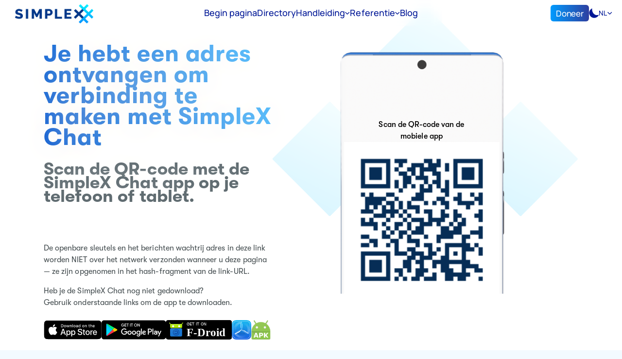

--- FILE ---
content_type: text/html; charset=utf-8
request_url: https://simplex.chat/nl/contact/
body_size: 28532
content:
<!DOCTYPE html>
<html lang="nl"
    
        
    
        
    
        
    
        
    
        
    
        
    
        
    
        
    
        
    
        
    
        
    
        
    
        
            dir="ltr"
        
    
        
    
        
    
        
    
        
    
        
    
        
    >
    <head>
        <meta charset="UTF-8">
        <meta http-equiv="X-UA-Compatible" content="IE=edge">
        <meta name="viewport" content="width=device-width, initial-scale=1.0">
        <title>SimpleX Chat - Contact</title>
        <meta name="description" content=""/>
        <meta name="Content-Type" content="text/html;charset=utf-8"/>
        
        <meta http-equiv="onion-location" content="http://isdb4l77sjqoy2qq7ipum6x3at6hyn3jmxfx4zdhc72ufbmuq4ilwkqd.onion/" />
        <meta property="og:url" content="https://simplex.chat/" />
        
        <meta property="og:type" content="website"/>
        <meta property="og:title" content="SimpleX Chat - Contact"/>
        <meta property="og:description" content=""/>
        <meta property="og:image" content="https://simplex.chat/img/share_simplex.jpg"/>
        <meta name="twitter:card" content="summary"/>
        <link rel="icon" type="image/png" sizes="96x96" href="/img/favicon.ico"/>

        <link rel="stylesheet" href="/css/swiper-bundle.min.css">
        <link rel="stylesheet" href="/css/blog.css">
        <link href="/css/tailwind.css" rel="stylesheet"/>
        <link rel="stylesheet" href="/css/style.css">
        <link rel="stylesheet" href="/css/design3-nav.css">
        <script async defer src="https://buttons.github.io/buttons.js"></script>
        <script src="/js/flag-anchor.js"></script>
        
    </head>
    <body class="bg-[#F3FAFF] dark:bg-[#000832]">
        


    

    

    

    

    

    

    

    

    

    

    

    

    
        
    

    

    

    

    

    

    


<header id="navbar">
    <a href="/nl" class="logo logo-light ltr:mr-auto rtl:ml-auto"><img src="/img/new/logo-light.png" alt="logo"></a>
    <a href="/nl" class="logo logo-dark ltr:mr-auto rtl:ml-auto"><img src="/img/new/logo-dark.png" alt="logo"></a>

    <nav id="menu">
        <ul>
            <li class="nav-link ">
                <a href="/nl">
                    <span class="nav-link-text">Begin pagina</span>
                </a>
            </li>

            <hr>

            <li class="nav-link ">
                <a href="/directory/">
                    <span class="nav-link-text">Directory</span>
                </a>
            </li>

            <hr>

            <li class="nav-link">
                <a href="javascript:void(0);">
                    <span class="">Handleiding</span>
                    <span href="" id="btn-mobile">
                        <svg viewBox="0 0 10 6" xmlns="http://www.w3.org/2000/svg">
                            <path fill-rule="evenodd" clip-rule="evenodd" d="M1.50447 0.902966C1.21571 0.627397 0.747525 0.627397 0.458761 0.902966C0.169996 1.17853 0.169996 1.62532 0.458761 1.90089L4.21933 5.48961C4.25543 5.52406 4.29433 5.5542 4.33533 5.58003C4.62234 5.76088 5.01237 5.73074 5.26504 5.48961L9.02561 1.90089C9.31438 1.62532 9.31438 1.17853 9.02561 0.902966C8.73685 0.627397 8.26867 0.627397 7.97991 0.902966L4.74219 3.99273L1.50447 0.902966Z"/>
                        </svg>
                    </span>
                </a>

                <ul class="sub-menu">
                    
                        <li><a href="/docs/guide/readme.html" class="">Snel aan de slag</a></li>
                    
                        <li><a href="/docs/guide/send-messages.html" class="">Berichten versturen</a></li>
                    
                        <li><a href="/docs/guide/secret-groups.html" class="">Geheime groepen</a></li>
                    
                        <li><a href="/docs/guide/chat-profiles.html" class="">Chat profielen</a></li>
                    
                        <li><a href="/docs/guide/managing-data.html" class="">Gegevens beheren</a></li>
                    
                        <li><a href="/docs/guide/audio-video-calls.html" class="">Audio en video gesprekken</a></li>
                    
                        <li><a href="/docs/guide/privacy-security.html" class="">Privacy en beveiliging</a></li>
                    
                        <li><a href="/docs/guide/app-settings.html" class="">App instellingen</a></li>
                    
                        <li><a href="/docs/guide/making-connections.html" class="">Connecties maken</a></li>
                    
                </ul>
            </li>

            <hr>

            <li class="nav-link">
                <a href="javascript:void(0);">
                    <span class="">Referentie</span>
                    <span href="" id="btn-mobile">
                        <svg viewBox="0 0 10 6" xmlns="http://www.w3.org/2000/svg">
                            <path fill-rule="evenodd" clip-rule="evenodd" d="M1.50447 0.902966C1.21571 0.627397 0.747525 0.627397 0.458761 0.902966C0.169996 1.17853 0.169996 1.62532 0.458761 1.90089L4.21933 5.48961C4.25543 5.52406 4.29433 5.5542 4.33533 5.58003C4.62234 5.76088 5.01237 5.73074 5.26504 5.48961L9.02561 1.90089C9.31438 1.62532 9.31438 1.17853 9.02561 0.902966C8.73685 0.627397 8.26867 0.627397 7.97991 0.902966L4.74219 3.99273L1.50447 0.902966Z"/>
                        </svg>
                    </span>
                </a>

                <ul class="sub-menu">
                    <li><a href="https://github.com/simplex-chat/simplexmq/blob/stable/protocol/overview-tjr.md"
                        target="_blank">Whitepaper
                        <svg xmlns="http://www.w3.org/2000/svg" aria-hidden="true" focusable="false" x="0px" y="0px" viewBox="0 0 100 100" width="15" height="15"><path fill="currentColor" d="M18.8,85.1h56l0,0c2.2,0,4-1.8,4-4v-32h-8v28h-48v-48h28v-8h-32l0,0c-2.2,0-4,1.8-4,4v56C14.8,83.3,16.6,85.1,18.8,85.1z"></path> <polygon fill="currentColor" points="45.7,48.7 51.3,54.3 77.2,28.5 77.2,37.2 85.2,37.2 85.2,14.9 62.8,14.9 62.8,22.9 71.5,22.9"></polygon></svg>
                    </a></li>
                    <li><a href="/privacy">Privacybeleid</a></li>
                    <li><a href="https://github.com/simplex-chat/simplexmq/blob/stable/protocol/simplex-messaging.md"
                        target="_blank">SMP protocol
                        <svg xmlns="http://www.w3.org/2000/svg" aria-hidden="true" focusable="false" x="0px" y="0px" viewBox="0 0 100 100" width="15" height="15"><path fill="currentColor" d="M18.8,85.1h56l0,0c2.2,0,4-1.8,4-4v-32h-8v28h-48v-48h28v-8h-32l0,0c-2.2,0-4,1.8-4,4v56C14.8,83.3,16.6,85.1,18.8,85.1z"></path> <polygon fill="currentColor" points="45.7,48.7 51.3,54.3 77.2,28.5 77.2,37.2 85.2,37.2 85.2,14.9 62.8,14.9 62.8,22.9 71.5,22.9"></polygon></svg>
                    </a></li>
                    <li><a href="/docs/protocol/simplex-chat.html">Chat protocol</a></li>
                    <li><a href="/docs/glossary.html">Woordenlijst</a></li>

                    <hr>

                    
                        <li><a href="/docs/simplex.html" class=" lg:px-[20px] inline-block whitespace-nowrap">SimpleX-netwerk</a></li>
                    
                        <li><a href="/docs/business.html" class=" lg:px-[20px] inline-block whitespace-nowrap">SimpleX voor bedrijven</a></li>
                    
                        <li><a href="/docs/directory.html" class=" lg:px-[20px] inline-block whitespace-nowrap">SimpleX Directory</a></li>
                    
                        <li><a href="/docs/android.html" class=" lg:px-[20px] inline-block whitespace-nowrap">Toegang tot Android bestanden</a></li>
                    
                        <li><a href="/docs/server.html" class=" lg:px-[20px] inline-block whitespace-nowrap">Host SMP Server</a></li>
                    
                        <li><a href="/docs/xftp-server.html" class=" lg:px-[20px] inline-block whitespace-nowrap">Host XFTP Server</a></li>
                    
                        <li><a href="/docs/webrtc.html" class=" lg:px-[20px] inline-block whitespace-nowrap">WebRTC servers</a></li>
                    
                        <li><a href="/downloads/" class=" lg:px-[20px] inline-block whitespace-nowrap">Downloads</a></li>
                    
                        <li><a href="/reproduce/" class=" lg:px-[20px] inline-block whitespace-nowrap">Verify & reproduce builds</a></li>
                    
                        <li><a href="/transparency/" class=" lg:px-[20px] inline-block whitespace-nowrap">Transparantie</a></li>
                    
                        <li><a href="/security/" class=" lg:px-[20px] inline-block whitespace-nowrap">Beveiliging</a></li>
                    
                        <li><a href="/faq/" class=" lg:px-[20px] inline-block whitespace-nowrap">FAQ</a></li>
                    

                    <hr>

                    <li><a href="/docs/translations.html"
                    >Vertaal SimpleX Chat
                    </a></li>
                    <li><a href="/docs/android.html"
                    >Toegang tot Android bestanden
                    </a></li>
                    <li><a href="https://github.com/simplex-chat/simplex-chat/blob/stable/apps/simplex-bot-advanced/Main.hs"
                        target="_blank">Chatbot voorbeeld
                        <svg xmlns="http://www.w3.org/2000/svg" aria-hidden="true" focusable="false" x="0px" y="0px" viewBox="0 0 100 100" width="15" height="15"><path fill="currentColor" d="M18.8,85.1h56l0,0c2.2,0,4-1.8,4-4v-32h-8v28h-48v-48h28v-8h-32l0,0c-2.2,0-4,1.8-4,4v56C14.8,83.3,16.6,85.1,18.8,85.1z"></path> <polygon fill="currentColor" points="45.7,48.7 51.3,54.3 77.2,28.5 77.2,37.2 85.2,37.2 85.2,14.9 62.8,14.9 62.8,22.9 71.5,22.9"></polygon></svg>
                    </a></li>
                    <li><a href="https://github.com/simplex-chat/simplex-chat/tree/stable/packages/simplex-chat-client/typescript"
                        target="_blank">TypeScript SDK
                        <svg xmlns="http://www.w3.org/2000/svg" aria-hidden="true" focusable="false" x="0px" y="0px" viewBox="0 0 100 100" width="15" height="15"><path fill="currentColor" d="M18.8,85.1h56l0,0c2.2,0,4-1.8,4-4v-32h-8v28h-48v-48h28v-8h-32l0,0c-2.2,0-4,1.8-4,4v56C14.8,83.3,16.6,85.1,18.8,85.1z"></path> <polygon fill="currentColor" points="45.7,48.7 51.3,54.3 77.2,28.5 77.2,37.2 85.2,37.2 85.2,14.9 62.8,14.9 62.8,22.9 71.5,22.9"></polygon></svg>
                    </a></li>
                    <li><a href="/docs/cli.html">Terminal CLI</a></li>
                    <li><a href="https://github.com/simplex-chat/simplexmq"
                        target="_blank">SimpleXMQ
                        <svg xmlns="http://www.w3.org/2000/svg" aria-hidden="true" focusable="false" x="0px" y="0px" viewBox="0 0 100 100" width="15" height="15"><path fill="currentColor" d="M18.8,85.1h56l0,0c2.2,0,4-1.8,4-4v-32h-8v28h-48v-48h28v-8h-32l0,0c-2.2,0-4,1.8-4,4v56C14.8,83.3,16.6,85.1,18.8,85.1z"></path> <polygon fill="currentColor" points="45.7,48.7 51.3,54.3 77.2,28.5 77.2,37.2 85.2,37.2 85.2,14.9 62.8,14.9 62.8,22.9 71.5,22.9"></polygon></svg>
                    </a></li>
                </ul>
            </li>

            <hr>

            <li class="nav-link ">
                <a href="/blog">
                    <span class="nav-link-text">Blog</span>
                </a>
            </li>
        </ul>
    </nav>

    <div class="right-links">
        
            <a class="box-btn token md:hidden" href="/donate">
                Doneer
            </a>
        
        <button href="#" class="theme-switch-btn">
            <svg class="sun" width="469" height="469" viewBox="0 0 469 469" fill="none" xmlns="http://www.w3.org/2000/svg">
            <path d="M225.768 1.44594C220.301 3.84594 214.701 10.6459 213.768 15.9793C213.234 18.3793 213.101 31.7126 213.368 45.7126L213.768 71.1793L217.634 76.1126C226.701 88.1126 242.968 87.5793 252.301 75.0459C254.968 71.5793 255.101 69.5793 255.101 42.2459C255.101 14.9126 254.968 12.9126 252.301 9.44594C250.834 7.44594 248.034 4.51261 246.168 3.17928C241.768 -0.154057 231.101 -1.08739 225.768 1.44594Z"/>
            <path d="M72.9687 65.3128C63.7687 71.5794 60.1687 81.4461 63.7687 91.1794C65.502 95.4461 98.702 129.446 104.035 132.379C106.035 133.446 110.569 134.246 114.035 134.246C126.035 134.246 134.435 125.846 134.435 113.846C134.435 110.379 133.635 105.846 132.569 103.846C129.635 98.5128 95.6353 65.3128 91.3687 63.5794C85.102 61.3128 77.902 61.9794 72.9687 65.3128Z"/>
            <path d="M377.102 63.7128C373.102 65.3128 338.969 98.7794 336.302 103.846C335.236 105.846 334.436 110.379 334.436 113.846C334.436 125.846 342.836 134.246 354.836 134.246C358.302 134.246 362.836 133.446 364.836 132.379C370.169 129.446 403.369 95.4461 405.102 91.1794C408.702 81.4461 405.102 71.5794 395.902 65.3128C391.102 61.9794 383.102 61.3128 377.102 63.7128Z"/>
            <path d="M211.635 108.246C185.635 113.179 163.502 125.046 144.302 144.112C117.902 170.512 104.968 203.579 106.835 240.246C109.768 297.712 149.102 344.912 205.902 359.179C218.568 362.379 250.302 362.379 262.968 359.179C310.435 347.312 345.768 312.646 358.702 265.046C362.435 251.446 362.835 219.446 359.368 205.712C347.368 158.112 312.302 122.379 265.235 110.112C251.768 106.512 225.502 105.579 211.635 108.246Z"/>
            <path d="M12.4349 214.779C-0.498477 220.379 -4.09848 237.579 5.23486 248.246C11.2349 255.046 15.6349 255.846 45.3682 255.313C74.0349 254.913 75.1015 254.646 81.6349 245.713C85.9015 239.979 85.5015 228.113 80.8349 221.979C74.4349 213.713 71.2349 212.913 42.1682 212.913C23.7682 213.046 15.2349 213.579 12.4349 214.779Z"/>
            <path d="M396.035 215.179C393.635 216.379 390.035 219.445 388.035 221.979C383.368 228.112 382.968 239.979 387.235 245.712C394.035 254.779 394.301 254.912 426.435 254.912C458.568 254.912 458.835 254.779 465.635 245.712C469.501 240.512 469.501 227.979 465.635 222.779C458.968 213.845 458.301 213.579 428.035 213.179C404.435 212.912 399.768 213.179 396.035 215.179Z"/>
            <path d="M103.101 336.779C96.7013 340.779 65.368 373.179 63.768 377.313C57.368 394.513 74.168 411.313 91.368 404.913C95.6347 403.179 129.635 369.979 132.568 364.646C135.368 359.446 134.968 349.046 131.768 343.846C126.168 334.646 112.035 331.179 103.101 336.779Z"/>
            <path d="M344.035 336.912C341.635 338.379 338.569 341.445 337.102 343.845C333.902 349.045 333.502 359.445 336.302 364.645C339.235 369.979 373.235 403.179 377.502 404.912C387.235 408.512 397.102 404.912 403.369 395.712C406.702 390.779 407.369 383.579 405.102 377.312C403.369 373.045 370.169 339.045 364.835 336.112C359.635 333.312 349.235 333.712 344.035 336.912Z"/>
            <path d="M225.368 385.712C222.968 387.046 219.368 390.112 217.368 392.646L213.768 397.312V426.379C213.768 458.246 213.901 458.779 222.968 465.446C228.168 469.312 240.701 469.312 245.901 465.446C254.834 458.779 255.101 457.979 255.501 428.246C256.034 397.579 255.234 394.379 246.834 387.979C241.101 383.579 231.634 382.512 225.368 385.712Z"/>
            </svg>

            <svg class="moon" width="469" height="469" viewBox="5 5 20 23" xmlns="http://www.w3.org/2000/svg">
                <path d="M10.895 7.574c0 7.55 5.179 13.67 11.567 13.67 1.588 0 3.101-0.38 4.479-1.063-1.695 4.46-5.996 7.636-11.051 7.636-6.533 0-11.83-5.297-11.83-11.83 0-4.82 2.888-8.959 7.023-10.803-0.116 0.778-0.188 1.573-0.188 2.39z"></path>
            </svg>
        </button>

        
        <div class="nav-link flag-container">
            <a href="javascript:void(0);">
                
                    
                
                    
                
                    
                
                    
                
                    
                
                    
                
                    
                
                    
                
                    
                
                    
                
                    
                
                    
                
                    
                        <p style="text-align:center;">nl</p>
                        <svg viewBox="0 0 10 6" xmlns="http://www.w3.org/2000/svg">
                            <path fill-rule="evenodd" clip-rule="evenodd" d="M1.50447 0.902966C1.21571 0.627397 0.747525 0.627397 0.458761 0.902966C0.169996 1.17853 0.169996 1.62532 0.458761 1.90089L4.21933 5.48961C4.25543 5.52406 4.29433 5.5542 4.33533 5.58003C4.62234 5.76088 5.01237 5.73074 5.26504 5.48961L9.02561 1.90089C9.31438 1.62532 9.31438 1.17853 9.02561 0.902966C8.73685 0.627397 8.26867 0.627397 7.97991 0.902966L4.74219 3.99273L1.50447 0.902966Z"/>
                        </svg>
                    
                
                    
                
                    
                
                    
                
                    
                
                    
                
                    
                
            </a>

            <ul class="sub-menu">
                
                    
                        
                            <li>
                                <a href="/contact/">
                                    <p>English</p>
                                </a>
                            </li>
                        
                    
                        
                            <li>
                                <a href="/ar/contact/">
                                    <p>العربية</p>
                                </a>
                            </li>
                        
                    
                        
                            <li>
                                <a href="/cs/contact/">
                                    <p>Čeština</p>
                                </a>
                            </li>
                        
                    
                        
                            <li>
                                <a href="/de/contact/">
                                    <p>Deutsch</p>
                                </a>
                            </li>
                        
                    
                        
                            <li>
                                <a href="/es/contact/">
                                    <p>Español</p>
                                </a>
                            </li>
                        
                    
                        
                            <li>
                                <a href="/fi/contact/">
                                    <p>Suomi</p>
                                </a>
                            </li>
                        
                    
                        
                            <li>
                                <a href="/fr/contact/">
                                    <p>Français</p>
                                </a>
                            </li>
                        
                    
                        
                            <li>
                                <a href="/he/contact/">
                                    <p>עִברִית</p>
                                </a>
                            </li>
                        
                    
                        
                            <li>
                                <a href="/hu/contact/">
                                    <p>Magyar</p>
                                </a>
                            </li>
                        
                    
                        
                            <li>
                                <a href="/id/contact/">
                                    <p>Indonesia</p>
                                </a>
                            </li>
                        
                    
                        
                            <li>
                                <a href="/it/contact/">
                                    <p>Italiano</p>
                                </a>
                            </li>
                        
                    
                        
                            <li>
                                <a href="/ja/contact/">
                                    <p>日本語</p>
                                </a>
                            </li>
                        
                    
                        
                            <li>
                                <a href="/nl/contact/">
                                    <p>Nederlands</p>
                                </a>
                            </li>
                        
                    
                        
                            <li>
                                <a href="/pl/contact/">
                                    <p>Polski</p>
                                </a>
                            </li>
                        
                    
                        
                            <li>
                                <a href="/pt_BR/contact/">
                                    <p>Português</p>
                                </a>
                            </li>
                        
                    
                        
                            <li>
                                <a href="/uk/contact/">
                                    <p>Українська</p>
                                </a>
                            </li>
                        
                    
                        
                            <li>
                                <a href="/zh_Hans/contact/">
                                    <p>简体中文</p>
                                </a>
                            </li>
                        
                    
                        
                    
                        
                            <li>
                                <a href="/ru/contact/">
                                    <p>Русский</p>
                                </a>
                            </li>
                        
                    
                
            </ul>
        </div>
        

        <button id="cross-btn" class="nav-toggle-btn">
            <svg id="cross" viewBox="0 0 13 13" xmlns="http://www.w3.org/2000/svg">
            <path d="M12.7973 11.5525L7.59762 6.49833L12.7947 1.44675C13.055 1.19371 13.0658 0.771991 12.8188 0.505331C12.5718 0.238674 12.1602 0.227644 11.8999 0.480681L6.65343 5.58028L1.09979 0.182228C0.839522 -0.070157 0.427909 -0.059127 0.18094 0.207531C-0.0660305 0.474191 -0.0552645 0.895911 0.205003 1.14894L5.70862 6.49833L0.20247 11.851C-0.0577975 12.104 -0.0685635 12.5257 0.178407 12.7924C0.306324 12.9306 0.477936 13 0.650181 13C0.811033 13 0.971873 12.9397 1.09726 12.817L6.65343 7.41639L11.9025 12.5186C12.0285 12.6406 12.1893 12.7015 12.3495 12.7015C12.5218 12.7015 12.6934 12.6321 12.8213 12.4939C13.0689 12.2273 13.0582 11.8062 12.7973 11.5525Z" />
        </svg>
        </button>
    </div>
</header>
<div id="mobile-header">
    <a href="/nl" class="logo flex dark:hidden ltr:mr-auto rtl:ml-auto"><img src="/img/new/logo-symbol-light.svg" alt="" srcset=""></a>
    <a href="/nl" class="logo hidden dark:flex ltr:mr-auto rtl:ml-auto"><img src="/img/new/logo-symbol-dark.svg" alt="" srcset=""></a>

    <button id="hamburger" class="nav-toggle-btn">
        <svg viewBox="0 0 100 80" width="36" height="36">
            <rect width="100" height="15"></rect>
            <rect y="30" width="100" height="15"></rect>
            <rect y="60" width="100" height="15"></rect>
        </svg>
    </button>
</div>


<script>
// switch theme
const sunIcon = document.querySelector('.sun');
const moonIcon = document.querySelector('.moon');

const userTheme = localStorage.getItem('theme');
const systemTheme = window.matchMedia('(prefers-color-scheme: dark)').matches;
const prismThemeLink = document.getElementById('prism-theme')

function iconToggle () {
    sunIcon.classList.toggle('hidden');
    moonIcon.classList.toggle('hidden');
}

function themeCheck() {
    if (userTheme === 'dark' || (!userTheme && systemTheme)) {
        document.documentElement.classList.add('dark');
        moonIcon.classList.add('hidden');
        if (prismThemeLink) {
            prismThemeLink.setAttribute('href','/css/prism-dark.min.css')
        }
    }
    else{
        sunIcon.classList.add('hidden');
        if (prismThemeLink) {
            prismThemeLink.setAttribute('href','/css/prism-light.min.css')
        }
    }
}
themeCheck();

function themeSwitch () {
    if (document.documentElement.classList.contains('dark')) {
        document.documentElement.classList.remove('dark');
        localStorage.setItem('theme', 'light');
        if(prismThemeLink){
            prismThemeLink.setAttribute('href','/css/prism-light.min.css')
        }
        iconToggle();
    } else {
        document.documentElement.classList.add('dark');
        localStorage.setItem('theme', 'dark');
        if (prismThemeLink) {
            prismThemeLink.setAttribute('href','/css/prism-dark.min.css')
        }
        iconToggle();
    }
}

const nav = document.querySelector('header#navbar');

window.addEventListener('click',(e)=>{
    if(e.target.closest('.nav-link')){
        if(e.target.closest('.nav-link').classList.contains('active')){
            e.target.closest('.nav-link').classList.remove('active');
        }
        else{
            document.querySelectorAll('.nav-link').forEach(el => el.classList.remove('active'))
            e.target.closest('.nav-link').classList.add('active');
        }
    }
    else if(e.target.closest('.nav-toggle-btn')){
        if(nav.classList.contains('open')){
            nav.classList.remove('open');
            document.getElementById('mobile-header').classList.remove('nav-open');
            document.documentElement.classList.remove('lock-scroll');
        }
        else{
            document.documentElement.classList.add('lock-scroll');
            document.getElementById('mobile-header').classList.add('nav-open');
            nav.classList.add('open');
        }
    }
    else if(e.target.closest('.theme-switch-btn')){
        themeSwitch();
    }
});
</script>

        <html><head><script src="/js/flag-anchor.js"></script>
    <script src="/js/qrcode.js"></script>
    <script async="" defer="" src="/js/contact.js"></script>


</head><body><section class="hidden xl:block h-screen pt-[66px] bg-white dark:bg-gradient-radial-mobile dark:lg:bg-gradient-radial">
    <div class="container m-auto h-full flex items-center justify-between px-5">
        <div class="flex flex-col items-start justify-center w-full h-full">
            <h1 class="text-[38px] leading-[43px] font-bold max-w-[500px] mb-[30px] primary-header-contact">Je hebt een adres ontvangen om verbinding te maken met SimpleX Chat</h1>
            <h2 class="text-[20px] leading-[28px] text-[#606C71] dark:text-white font-bold max-w-[475px] mb-[80px] secondary-header-contact">Scan de QR-code met de SimpleX Chat app op je telefoon of tablet.</h2>
            <p class="text-grey-black dark:text-white text-base mb-[16px]">
                De openbare sleutels en het berichten wachtrij adres in deze link worden NIET over het netwerk verzonden wanneer u deze pagina — ze zijn opgenomen in het hash-fragment van de link-URL.
            </p>
            <p class="text-grey-black dark:text-white text-base">Heb je de SimpleX Chat nog niet gedownload?</p>
            <p class="text-grey-black dark:text-white text-base mb-[24px]">Gebruik onderstaande links om de app te downloaden.</p>

            <div class="flex items-center justify-center gap-4 flex-wrap">
                <a href="https://apps.apple.com/us/app/simplex-chat/id1605771084" target="_blank"><img class="h-[40px] w-auto" src="/img/new/apple_store.svg"></a>
                <a href="https://play.google.com/store/apps/details?id=chat.simplex.app" target="_blank" title="Public iOS preview on TestFlight"><img class="h-[40px] w-auto" src="/img/new/google_play.svg"></a>
                <a href="/nl/fdroid" title="SimpleX F-Droid Repository"><img class="h-[40px] w-auto" src="/img/new/f_droid.svg"></a>
                <a href="https://testflight.apple.com/join/DWuT2LQu" target="_blank"><img class="h-[40px] w-auto" src="/img/new/testflight.png"></a>
                <a href="https://github.com/simplex-chat/simplex-chat/releases/latest/download/simplex-aarch64.apk" target="_blank"><img class="h-[40px] w-auto" src="/img/new/apk_icon.png"></a>
            </div>
        </div>

        <div class="h-full pt-[30px] w-[630px] relative">
            <div class="relative h-full w-[inherit] flex items-center justify-center">
                <div class="absolute mt-[-100px]">
                    <img class="" src="/img/new/contact_page_mobile.png" alt="">
                </div>

                <noscript class="z-10 flex flex-col items-center pt-[40px] ml-[-15px]">
                    <p class="text-2xl font-medium text-center max-w-[234px] mb-32">Schakel JavaScript in om de QR-code te zien.</p>
                </noscript>

                <div class="z-10 flex flex-col items-center pt-[40px] ml-[-15px] d-none-if-js-disabled">
                    <p class="text-base font-medium text-center max-w-[234px]">Scan de QR-code van de mobiele app</p>
                    <canvas class="conn_req_uri_qrcode"></canvas>
                </div>
            </div>
        </div>
    </div>
</section>


<section class="block xl:hidden pt-[106px] pb-[90px] bg-white dark:bg-gradient-radial-mobile dark:lg:bg-gradient-radial">
    <div class="container m-auto h-full px-5">
        <div class="flex flex-col items-center">
            <h1 class="text-[28px] font-bold text-center max-w-[602px] mb-[40px] primary-header-contact">Je hebt een adres ontvangen om verbinding te maken met SimpleX Chat</h1>
            <p class="text-[20px] leading-[28px] text-grey-black dark:text-white font-medium mb-[30px]">Om een verbinding te maken:</p>

            <div class="flex flex-col justify-center items-center p-4 w-full max-w-[468px] min-h-[131px] rounded-[30px] border-[1px] border-[#A8B0B4] dark:border-white border-opacity-60 mb-6 relative">
                <p class="text-xl font-medium text-grey-black dark:text-white mb-4">Installeer de SimpleX app</p>
                <div class="flex flex-wrap items-center justify-center gap-2">
                    <a class="apple-store-btn hidden" href="https://apps.apple.com/us/app/simplex-chat/id1605771084" target="_blank"><img class="h-[40px] w-auto" src="/img/new/apple_store.svg"></a>
                    <a class="google-play-btn hidden" href="https://play.google.com/store/apps/details?id=chat.simplex.app" target="_blank" title="Public iOS preview on TestFlight"><img class="h-[40px] w-auto" src="/img/new/google_play.svg"></a>
                    <a class="f-droid-btn hidden" href="/nl/fdroid" title="SimpleX F-Droid Repository"><img class="h-[40px] w-auto" src="/img/new/f_droid.svg"></a>
                </div>

                <div class="absolute bg-[#0197FF] h-[44px] w-[44px] rounded-full flex items-center justify-center top-0 left-0 translate-x-[-30%] translate-y-[-30%]">
                    <p class="text-base text-white font-bold leading-[36px]">1</p>
                </div>
            </div>

            <div class="flex flex-col justify-center items-center w-full max-w-[468px] h-[131px] rounded-[30px] border-[1px] border-[#A8B0B4] dark:border-white border-opacity-60 mb-6 relative">
                <p class="text-xl font-medium text-grey-black dark:text-white mb-4 d-none-if-js-disabled">Maak verbinding met de app</p>
                <noscript>
                    <p class="text-xl font-medium text-grey-black dark:text-white mb-4">Gebruik de link in de mobiele app</p>
                </noscript>

                <a id="mobile_conn_req_uri" class="bg-[#0053D0] text-white py-3 px-8 rounded-[34px] h-[44px] text-[16px] leading-[19px] tracking-[0.02em]">Open de Simplex app</a>

                <div class="absolute bg-[#0197FF] h-[44px] w-[44px] rounded-full flex items-center justify-center top-0 left-0 translate-x-[-30%] translate-y-[-30%]">
                    <p class="text-base text-white font-bold leading-[36px]">2</p>
                </div>
            </div>

            <div class="flex flex-col justify-center items-center w-full max-w-[468px] h-[131px] rounded-[30px] border-[1px] border-[#A8B0B4] dark:border-white border-opacity-60 relative d-none-if-js-disabled">
                <p class="text-xl font-medium text-grey-black dark:text-white max-w-[230px] text-center">Tik op de knop <span class="text-active-blue">'verbinden'</span> in de app</p>

                <div class="absolute bg-[#0197FF] h-[44px] w-[44px] rounded-full flex items-center justify-center top-0 left-0 translate-x-[-30%] translate-y-[-30%]">
                    <p class="text-base text-white font-bold leading-[36px]">3</p>
                </div>
            </div>
        </div>
    </div>
</section>


<section class="hidden md:block bg-secondary-bg-light dark:bg-secondary-bg-dark py-[20px] d-none-if-js-disabled">
    <div class="container px-5">
        <div class="text-grey-black dark:text-white">

            
            <div class="hidden md:block xl:hidden for-tablet">
                <div class="contact-tab">
                    <div class="flex items-center justify-between my-[40px] contact-tab-btn cursor-pointer">
                        <h2 class="text-xl font-bold">Scan de QR-code met de SimpleX Chat app</h2>
                        <svg class="fill-grey-black dark:fill-white" width="10" height="5" viewBox="0 0 10 5" fill="none" xmlns="http://www.w3.org/2000/svg">
                            <path fill-rule="evenodd" clip-rule="evenodd" d="M8.40813 4.79332C8.69689 5.06889 9.16507 5.06889 9.45384 4.79332C9.7426 4.51775 9.7426 4.07097 9.45384 3.7954L5.69327 0.206676C5.65717 0.17223 5.61827 0.142089 5.57727 0.116255C5.29026 -0.064587 4.90023 -0.0344467 4.64756 0.206676L0.886983 3.7954C0.598219 4.07097 0.598219 4.51775 0.886983 4.79332C1.17575 5.06889 1.64393 5.06889 1.93269 4.79332L5.17041 1.70356L8.40813 4.79332Z"></path>
                        </svg>
                    </div>


                    <div class="contact-tab-content flex flex-col gap-10">
                        <p class="text-base mb-5">
                            De openbare sleutels en het berichten wachtrij adres in deze link worden NIET over het netwerk verzonden wanneer u deze pagina bekijkt -<br> ze zijn opgenomen in het hash-fragment van de link-URL.
                        </p>
                        <canvas class="self-center conn_req_uri_qrcode"></canvas>
                    </div>
                </div>
            </div>

            
            <div class="hidden xl:block">
                <div class="contact-tab">
                    <div class="flex items-center justify-between my-[40px] contact-tab-btn cursor-pointer">
                        <h2 class="text-xl font-bold">SimpleX chat installeren op terminal</h2>
                        <svg class="fill-grey-black dark:fill-white" width="10" height="5" viewBox="0 0 10 5" fill="none" xmlns="http://www.w3.org/2000/svg">
                            <path fill-rule="evenodd" clip-rule="evenodd" d="M8.40813 4.79332C8.69689 5.06889 9.16507 5.06889 9.45384 4.79332C9.7426 4.51775 9.7426 4.07097 9.45384 3.7954L5.69327 0.206676C5.65717 0.17223 5.61827 0.142089 5.57727 0.116255C5.29026 -0.064587 4.90023 -0.0344467 4.64756 0.206676L0.886983 3.7954C0.598219 4.07097 0.598219 4.51775 0.886983 4.79332C1.17575 5.06889 1.64393 5.06889 1.93269 4.79332L5.17041 1.70356L8.40813 4.79332Z"></path>
                        </svg>
                    </div>


                    <div class="contact-tab-content">
                        <p class="text-base mb-4">Gebruik deze opdracht:</p>
                        <p class="bg-white flex items-center justify-between rounded p-3 shadow-[inset_0px_2px_2px_rgba(0,0,0,0.15)] mb-8">
                            <span class="text-grey-black font-light text-[14px] leading-6">curl -o- https://raw.githubusercontent.com/simplex-chat/simplex-chat/master/install.sh | bash</span>
                            <!-- <img class="content_copy" src="/img/new/content-copy.svg" /> -->
                        </p>

                        <p class="flex text-base font-medium mb-[76px]">Zie SimpleX chat &nbsp;
                            <a href="" class="flex gap-1 no-underline">
                                <span class="text-primary-light dark:text-primary-dark underline underline-offset-4 text-base font-medium">GitHub repository</span>
                                <svg class="fill-primary-light dark:fill-primary-dark" width="24" height="24" viewBox="0 0 41 41" fill="none" xmlns="http://www.w3.org/2000/svg">
                                    <path d="M20.2907 0.926758C9.24635 0.926758 0.290527 10.1075 0.290527 21.4331C0.290527 30.4933 6.02118 38.18 13.9679 40.8915C14.9674 41.0813 15.3344 40.4467 15.3344 39.905C15.3344 39.4161 15.3158 37.8007 15.3072 36.0872C9.74314 37.3277 8.56906 33.6677 8.56906 33.6677C7.65927 31.2975 6.3484 30.6672 6.3484 30.6672C4.53379 29.3945 6.48519 29.4206 6.48519 29.4206C8.49355 29.5653 9.55105 31.5338 9.55105 31.5338C11.3349 34.6688 14.2298 33.7624 15.3711 33.2385C15.5506 31.9131 16.069 31.0085 16.6409 30.4964C12.1986 29.9779 7.52878 28.2195 7.52878 20.3621C7.52878 18.1232 8.31007 16.294 9.58947 14.8579C9.38181 14.3414 8.69723 12.2557 9.78322 9.43111C9.78322 9.43111 11.4627 8.87998 15.2847 11.5331C16.8801 11.0787 18.591 10.8509 20.2907 10.8431C21.9904 10.8509 23.7027 11.0787 25.301 11.5331C29.1183 8.87998 30.7955 9.43111 30.7955 9.43111C31.8842 12.2557 31.1992 14.3414 30.9916 14.8579C32.274 16.294 33.05 18.1232 33.05 20.3621C33.05 28.2382 28.3712 29.9724 23.9176
                                        30.4801C24.635 31.1165 25.2742 32.3644 25.2742 34.2776C25.2742 37.0214 25.251 39.2296 25.251 39.905C25.251 40.4507 25.611 41.0902 26.6248 40.8888C34.5672 38.1742 40.2905 30.4903 40.2905 21.4331C40.2905 10.1075 31.336 0.926758 20.2907 0.926758Z"></path>
                                </svg>
                            </a>
                            &nbsp;
                            voor instructies over hoe u deze kunt downloaden of compileren vanuit de broncode.</p>
                    </div>
                </div>

                <hr class="block mb-7 dark:opacity-[0.2] w-full">

                <div class="contact-tab">
                    <div class="flex items-center justify-between my-[40px] contact-tab-btn cursor-pointer">
                        <h2 class="text-xl font-bold">Als u SimpleX Chat al voor de terminal hebt geïnstalleerd</h2>
                        <svg class="fill-grey-black dark:fill-white" width="10" height="5" viewBox="0 0 10 5" fill="none" xmlns="http://www.w3.org/2000/svg">
                            <path fill-rule="evenodd" clip-rule="evenodd" d="M8.40813 4.79332C8.69689 5.06889 9.16507 5.06889 9.45384 4.79332C9.7426 4.51775 9.7426 4.07097 9.45384 3.7954L5.69327 0.206676C5.65717 0.17223 5.61827 0.142089 5.57727 0.116255C5.29026 -0.064587 4.90023 -0.0344467 4.64756 0.206676L0.886983 3.7954C0.598219 4.07097 0.598219 4.51775 0.886983 4.79332C1.17575 5.06889 1.64393 5.06889 1.93269 4.79332L5.17041 1.70356L8.40813 4.79332Z"></path>
                        </svg>
                    </div>

                    <div class="contact-tab-content">
                        <p class="text-base font-medium mb-[46px]">Als u al hebt geïnstalleerd&nbsp;
                            <a href="" class="text-base font-medium">SimpleX Chat voor de terminal</a>&nbsp;
                            v1.0.0+, kopieer de onderstaande opdracht en gebruik deze in de chat:
                        </p>
                        <p class="bg-white flex items-center justify-between rounded p-3 shadow-[inset_0px_2px_2px_rgba(0,0,0,0.15)] mb-[36px]">
                            <span id="conn_req_uri_text" class="text-grey-black font-light text-[14px] leading-6"></span>
                            <!-- <img class="content_copy" src="/img/new/content-copy.svg" /> -->
                        </p>
                    </div>
                </div>
            </div>
        </div>
    </div>
</section>





<section id="join-simplex" class="bg-primary-bg-light dark:bg-primary-bg-dark lg:h-[855px] py-[90px] px-5">
    <div class="container flex flex-col items-center">
        <h2 class="text-[38px] leading-[36px] md:leading-[55px] text-grey-black dark:text-white text-center font-bold mb-5"><span class="text-active-blue">Word lid van</span> SimpleX</h2>
        <p class="text-black dark:text-white text-base text-center mb-14">Wij nodigen u uit om deel te nemen aan de conversatie</p>

        <div class="flex flex-col items-center gap-5 self-stretch mb-12">
            <a href="https://www.reddit.com/r/SimpleXChat/" class="flex items-center justify-center h-11 w-full max-w-[294px] font-medium text-base rounded-[34px] tracking-[0.02em] text-primary-light dark:text-primary-dark dark:bg-primary-bg-dark dark:border-primary-dark dark:border bg-[#D9ECFF]">Bezoek ons op REDDIT</a>
            <a href="https://github.com/simplex-chat" class="flex items-center justify-center h-11 w-full max-w-[294px] font-medium text-base rounded-[34px] tracking-[0.02em] text-primary-light dark:text-primary-dark dark:bg-primary-bg-dark dark:border-primary-dark dark:border bg-[#D9ECFF]">Volg ons op GitHub</a>
            <a href="https://github.com/simplex-chat/simplex-chat#please-support-us-with-your-donations" class="flex items-center justify-center h-11 w-full max-w-[294px] font-medium text-base rounded-[34px] tracking-[0.02em] text-primary-light dark:text-primary-dark dark:border-none bg-white dark:bg-[rgba(112,240,249,0.2)] border border-[#0053D0]">Doneer hier om ons te helpen</a>
        </div>

        <p class="text-grey-black dark:text-white text-base text-center mb-7">Schrijf u in om onze updates te ontvangen</p>

        <form class="flex items-center w-full max-w-[540px] mb-20" action="https://chat.us2.list-manage.com/subscribe/post?u=ddd892b258ae36e5438e6d4e1&amp;id=ad6037a2fe" method="post" target="_blank" novalidate="">
            <input name="EMAIL" type="text" class="h-[44px] ltr:rounded-l-[34px] rtl:rounded-r-[34px] bg-transparent border border-primary-light focus:outline-none text-primary-light dark:text-primary-dark text-base w-full max-w-[400px] px-5 placeholder:text-grey-black placeholder:dark:text-white placeholder:text-base placeholder:font-normal placeholder:tracking-[0.01em]" placeholder="Voer uw e-mail adres in">
            <span aria-hidden="true" class="hidden">
                <input type="text" name="b_ddd892b258ae36e5438e6d4e1_ad6037a2fe" tabindex="-1" value="">
            </span>
            <input type="submit" class="h-[44px] ltr:rounded-r-[34px] rtl:rounded-l-[34px] bg-primary-light text-white text-center px-8">
        </form>

        <hr class="block mb-7 mx-5 dark:opacity-[0.2] w-full">

        <p class="text-grey-black dark:text-white text-center mb-7">Verkrijg SimpleX <a href="/downloads">desktop app</a></p>
        <div class="flex items-center justify-center gap-4 flex-wrap">
            <a href="https://apps.apple.com/us/app/simplex-chat/id1605771084" target="_blank"><img class="h-[40px] w-auto" src="/img/new/apple_store.svg"></a>
            <a href="https://play.google.com/store/apps/details?id=chat.simplex.app" target="_blank" title="Public iOS preview on TestFlight"><img class="h-[40px] w-auto" src="/img/new/google_play.svg"></a>
            <a href="/nl/fdroid" title="SimpleX F-Droid Repository"><img class="h-[40px] w-auto" src="/img/new/f_droid.svg"></a>
            <a href="https://testflight.apple.com/join/DWuT2LQu" target="_blank"><img class="h-[40px] w-auto" src="/img/new/testflight.png"></a>
            <a href="https://github.com/simplex-chat/simplex-chat/releases/latest/download/simplex-aarch64.apk" target="_blank"><img class="h-[40px] w-auto" src="/img/new/apk_icon.png"></a>
        </div>
    </div>
</section>


<script>
    document.querySelectorAll('.d-none-if-js-disabled').forEach(el => el.classList.remove('d-none-if-js-disabled'));
</script>
<div id="address-portability" class="overlay glossary-overlay hidden"><div class="overlay-card"><h1 class="overlay-title">Address portability</h1><div class="overlay-content"><p>Similarly to <a href="https://en.wikipedia.org/wiki/Local_number_portability">phone number portability</a> (the ability of the customer to transfer the service to another provider without changing the number), the address portability means the ability of a communication service customer to change the service provider without changing the service address. Many <a href="#federated-network">federated networks</a> support SRV records to provide address portability, but allowing service users to set up their own domains for the addresses is not as commonly supported by the available server and client software as for email.</p></div><svg class="close-overlay-btn" id="cross" width="16" height="16" viewBox="0 0 13 13" xmlns="http://www.w3.org/2000/svg"><path d="M12.7973 11.5525L7.59762 6.49833L12.7947 1.44675C13.055 1.19371 13.0658 0.771991 12.8188 0.505331C12.5718 0.238674 12.1602 0.227644 11.8999 0.480681L6.65343 5.58028L1.09979 0.182228C0.805 0.002228 0.430001 0.002228 0.135211 0.182228C-0.159579 0.362228 -0.159579 0.697228 0.135211 0.877228L5.68885 6.27528L0.4918 11.3295C0.231501 11.5825 0.220703 12.0042 0.467664 12.2709C0.714625 12.5376 1.12625 12.5486 1.38655 12.2956L6.63302 7.196L12.1867 12.5941C12.4815 12.7741 12.8565 12.7741 13.1513 12.5941C13.4461 12.4141 13.4461 12.0791 13.1513 11.8991L12.7973 11.5525Z"></path></svg></div></div><div id="federated-network" class="overlay glossary-overlay hidden"><div class="overlay-card"><h1 class="overlay-title">Federated network</h1><div class="overlay-content"><p>Federated network is provided by several entities that agree upon the standards and operate the network collectively. This allows the users to choose their provider, that will hold their account, their messaging history and contacts, and communicate with other providers' servers on behalf of the user. The examples are email, XMPP, Matrix and Mastodon.</p><p>The advantage of that design is that there is no single organization that all users depend on, and the standards are more difficult to change, unless it benefits all users. There are several disadvantages: 1) the innovation is slower, 2) each user account still depends on a single organization, and in most cases can't move to another provider without changing their network address – there is no <a href="#address-portability">address portability</a>, 3) the security and privacy are inevitably worse than with the centralized networks.</p><p><a href="https://en.wikipedia.org/wiki/Federation_(information_technology)">Federation on Wikipedia</a></p></div><svg class="close-overlay-btn" id="cross" width="16" height="16" viewBox="0 0 13 13" xmlns="http://www.w3.org/2000/svg"><path d="M12.7973 11.5525L7.59762 6.49833L12.7947 1.44675C13.055 1.19371 13.0658 0.771991 12.8188 0.505331C12.5718 0.238674 12.1602 0.227644 11.8999 0.480681L6.65343 5.58028L1.09979 0.182228C0.805 0.002228 0.430001 0.002228 0.135211 0.182228C-0.159579 0.362228 -0.159579 0.697228 0.135211 0.877228L5.68885 6.27528L0.4918 11.3295C0.231501 11.5825 0.220703 12.0042 0.467664 12.2709C0.714625 12.5376 1.12625 12.5486 1.38655 12.2956L6.63302 7.196L12.1867 12.5941C12.4815 12.7741 12.8565 12.7741 13.1513 12.5941C13.4461 12.4141 13.4461 12.0791 13.1513 11.8991L12.7973 11.5525Z"></path></svg></div></div><div id="anonymous-credentials" class="overlay glossary-overlay hidden"><div class="overlay-card"><h1 class="overlay-title">Anonymous credentials</h1><div class="overlay-content"><p>The credential that allows proving something, e.g. the right to access some resource, without identifying the user. This credential can either be generated by a trusted party or by the user themselves and provided together with the request to create the resource. The first approach creates some centralized dependency in most cases. The second approach does not require any trust - this is used in SimpleX network to authorize access to the messaging queues.</p><p><a href="https://en.wikipedia.org/wiki/Digital_credential">Digital credential on Wikipedia</a></p></div><svg class="close-overlay-btn" id="cross" width="16" height="16" viewBox="0 0 13 13" xmlns="http://www.w3.org/2000/svg"><path d="M12.7973 11.5525L7.59762 6.49833L12.7947 1.44675C13.055 1.19371 13.0658 0.771991 12.8188 0.505331C12.5718 0.238674 12.1602 0.227644 11.8999 0.480681L6.65343 5.58028L1.09979 0.182228C0.805 0.002228 0.430001 0.002228 0.135211 0.182228C-0.159579 0.362228 -0.159579 0.697228 0.135211 0.877228L5.68885 6.27528L0.4918 11.3295C0.231501 11.5825 0.220703 12.0042 0.467664 12.2709C0.714625 12.5376 1.12625 12.5486 1.38655 12.2956L6.63302 7.196L12.1867 12.5941C12.4815 12.7741 12.8565 12.7741 13.1513 12.5941C13.4461 12.4141 13.4461 12.0791 13.1513 11.8991L12.7973 11.5525Z"></path></svg></div></div><div id="blockchain" class="overlay glossary-overlay hidden"><div class="overlay-card"><h1 class="overlay-title">Blockchain</h1><div class="overlay-content"><p>In a wide sense, blockchain means a sequence of blocks of data, where each block contains a cryptographic hash of the previous block, thus providing integrity to the whole chain. Blockchains are used in many communication and information storage systems to provide integrity and immutability of the data. For example, BluRay disks use blockchain. SimpleX messaging queues also use blockchain - each message includes the hash of the previous message, to ensure the integrity – if any message is modified it will be detected by the recipient when the next message is received. Blockchains are a subset of <a href="#merkle-directed-acyclic-graph">Merkle directed acyclic graphs</a>.</p><p>In a more narrow sense, particularly in media, blockchain is used to refer specifically to distributed ledger, where each record also includes the hash of the previous record, but the blocks have to be agreed by the participating peers using some <a href="https://en.wikipedia.org/wiki/Consensus_(computer_science)">consensus protocol</a>.</p><p><a href="https://en.wikipedia.org/wiki/Blockchain">Wikipedia</a></p></div><svg class="close-overlay-btn" id="cross" width="16" height="16" viewBox="0 0 13 13" xmlns="http://www.w3.org/2000/svg"><path d="M12.7973 11.5525L7.59762 6.49833L12.7947 1.44675C13.055 1.19371 13.0658 0.771991 12.8188 0.505331C12.5718 0.238674 12.1602 0.227644 11.8999 0.480681L6.65343 5.58028L1.09979 0.182228C0.805 0.002228 0.430001 0.002228 0.135211 0.182228C-0.159579 0.362228 -0.159579 0.697228 0.135211 0.877228L5.68885 6.27528L0.4918 11.3295C0.231501 11.5825 0.220703 12.0042 0.467664 12.2709C0.714625 12.5376 1.12625 12.5486 1.38655 12.2956L6.63302 7.196L12.1867 12.5941C12.4815 12.7741 12.8565 12.7741 13.1513 12.5941C13.4461 12.4141 13.4461 12.0791 13.1513 11.8991L12.7973 11.5525Z"></path></svg></div></div><div id="merkle-directed-acyclic-graph" class="overlay glossary-overlay hidden"><div class="overlay-card"><h1 class="overlay-title">Merkle directed acyclic graph</h1><div class="overlay-content"><p>Also known as Merkle DAG, a data structure based on a general graph structure where node contains the cryptographic hashes of the previous nodes that point to it. Merkle trees are a subset of Merkle DAGs - in this case each leaf contains a cryptographic hash of the parent.</p><p>This structure by design allows to verify the integrity of the whole structure by computing its hashes and comparing with the hashes included in the nodes, in the same way as with <a href="#blockchain">blockchain</a>.</p><p>The motivation to use DAG in distributed environments instead of a simpler linear blockchain is to allow concurrent additions, when there is no requirement for a single order of added items. Merkle DAG is used, for example, in <a href="https://en.wikipedia.org/wiki/InterPlanetary_File_System">IPFS</a> and will be used in decentralized SimpleX groups.</p><p><a href="https://en.wikipedia.org/wiki/Merkle_tree">Wikipedia</a>.</p></div><svg class="close-overlay-btn" id="cross" width="16" height="16" viewBox="0 0 13 13" xmlns="http://www.w3.org/2000/svg"><path d="M12.7973 11.5525L7.59762 6.49833L12.7947 1.44675C13.055 1.19371 13.0658 0.771991 12.8188 0.505331C12.5718 0.238674 12.1602 0.227644 11.8999 0.480681L6.65343 5.58028L1.09979 0.182228C0.805 0.002228 0.430001 0.002228 0.135211 0.182228C-0.159579 0.362228 -0.159579 0.697228 0.135211 0.877228L5.68885 6.27528L0.4918 11.3295C0.231501 11.5825 0.220703 12.0042 0.467664 12.2709C0.714625 12.5376 1.12625 12.5486 1.38655 12.2956L6.63302 7.196L12.1867 12.5941C12.4815 12.7741 12.8565 12.7741 13.1513 12.5941C13.4461 12.4141 13.4461 12.0791 13.1513 11.8991L12.7973 11.5525Z"></path></svg></div></div><div id="break-in-recovery" class="overlay glossary-overlay hidden"><div class="overlay-card"><h1 class="overlay-title">Break-in recovery</h1><div class="overlay-content"><p>The quality of the end-to-end encryption scheme allowing to recover security against a passive attacker who observes encrypted messages after compromising one (or both) of the parties. Also known as recovery from compromise or break-in recovery. <a href="#double-ratchet-algorithm">Double-ratchet algorithm</a> has this quality.</p></div><svg class="close-overlay-btn" id="cross" width="16" height="16" viewBox="0 0 13 13" xmlns="http://www.w3.org/2000/svg"><path d="M12.7973 11.5525L7.59762 6.49833L12.7947 1.44675C13.055 1.19371 13.0658 0.771991 12.8188 0.505331C12.5718 0.238674 12.1602 0.227644 11.8999 0.480681L6.65343 5.58028L1.09979 0.182228C0.805 0.002228 0.430001 0.002228 0.135211 0.182228C-0.159579 0.362228 -0.159579 0.697228 0.135211 0.877228L5.68885 6.27528L0.4918 11.3295C0.231501 11.5825 0.220703 12.0042 0.467664 12.2709C0.714625 12.5376 1.12625 12.5486 1.38655 12.2956L6.63302 7.196L12.1867 12.5941C12.4815 12.7741 12.8565 12.7741 13.1513 12.5941C13.4461 12.4141 13.4461 12.0791 13.1513 11.8991L12.7973 11.5525Z"></path></svg></div></div><div id="double-ratchet-algorithm" class="overlay glossary-overlay hidden"><div class="overlay-card"><h1 class="overlay-title">Double ratchet algorithm</h1><div class="overlay-content"><p>It is used by two parties to exchange <a href="#end-to-end-encryption">end-to-end encrypted</a> messages. The parties will use some <a href="#key-agreement-protocol">key agreement protocol</a> to agree on the initial shared secret key.</p><p>Double Ratchet algorithm provides <a href="#forward-secrecy">perfect forward secrecy</a> and <a href="#post-compromise-security">post-compromise security</a>. It is <a href="https://signal.org/docs/specifications/doubleratchet">designed by Signal</a>, and used in SimpleX Chat and many other secure messengers. Most experts consider it the state-of-the-art encryption protocol in message encryption.</p></div><svg class="close-overlay-btn" id="cross" width="16" height="16" viewBox="0 0 13 13" xmlns="http://www.w3.org/2000/svg"><path d="M12.7973 11.5525L7.59762 6.49833L12.7947 1.44675C13.055 1.19371 13.0658 0.771991 12.8188 0.505331C12.5718 0.238674 12.1602 0.227644 11.8999 0.480681L6.65343 5.58028L1.09979 0.182228C0.805 0.002228 0.430001 0.002228 0.135211 0.182228C-0.159579 0.362228 -0.159579 0.697228 0.135211 0.877228L5.68885 6.27528L0.4918 11.3295C0.231501 11.5825 0.220703 12.0042 0.467664 12.2709C0.714625 12.5376 1.12625 12.5486 1.38655 12.2956L6.63302 7.196L12.1867 12.5941C12.4815 12.7741 12.8565 12.7741 13.1513 12.5941C13.4461 12.4141 13.4461 12.0791 13.1513 11.8991L12.7973 11.5525Z"></path></svg></div></div><div id="centralized-network" class="overlay glossary-overlay hidden"><div class="overlay-card"><h1 class="overlay-title">Centralized network</h1><div class="overlay-content"><p>Centralized networks are provided or controlled by a single entity. The examples are Threema, Signal, WhatsApp and Telegram. The advantage of that design is that the provider can innovate faster, and has a centralized approach to security. But the disadvantage is that the provider can change or discontinue the service, and leak, sell or disclose in some other way all users' data, including who they are connected with.</p></div><svg class="close-overlay-btn" id="cross" width="16" height="16" viewBox="0 0 13 13" xmlns="http://www.w3.org/2000/svg"><path d="M12.7973 11.5525L7.59762 6.49833L12.7947 1.44675C13.055 1.19371 13.0658 0.771991 12.8188 0.505331C12.5718 0.238674 12.1602 0.227644 11.8999 0.480681L6.65343 5.58028L1.09979 0.182228C0.805 0.002228 0.430001 0.002228 0.135211 0.182228C-0.159579 0.362228 -0.159579 0.697228 0.135211 0.877228L5.68885 6.27528L0.4918 11.3295C0.231501 11.5825 0.220703 12.0042 0.467664 12.2709C0.714625 12.5376 1.12625 12.5486 1.38655 12.2956L6.63302 7.196L12.1867 12.5941C12.4815 12.7741 12.8565 12.7741 13.1513 12.5941C13.4461 12.4141 13.4461 12.0791 13.1513 11.8991L12.7973 11.5525Z"></path></svg></div></div><div id="content-padding" class="overlay glossary-overlay hidden"><div class="overlay-card"><h1 class="overlay-title">Content padding</h1><div class="overlay-content"><p>Also known as content padding, it is the process of adding data to the beginning or the end of a message prior to encryption. Padding conceals the actual message size from any eavesdroppers. SimpleX has several encryption layers, and prior to each encryption the content is padded to a fixed size.</p><p><a href="https://en.wikipedia.org/wiki/Padding_(cryptography)">Wikipedia</a>.</p></div><svg class="close-overlay-btn" id="cross" width="16" height="16" viewBox="0 0 13 13" xmlns="http://www.w3.org/2000/svg"><path d="M12.7973 11.5525L7.59762 6.49833L12.7947 1.44675C13.055 1.19371 13.0658 0.771991 12.8188 0.505331C12.5718 0.238674 12.1602 0.227644 11.8999 0.480681L6.65343 5.58028L1.09979 0.182228C0.805 0.002228 0.430001 0.002228 0.135211 0.182228C-0.159579 0.362228 -0.159579 0.697228 0.135211 0.877228L5.68885 6.27528L0.4918 11.3295C0.231501 11.5825 0.220703 12.0042 0.467664 12.2709C0.714625 12.5376 1.12625 12.5486 1.38655 12.2956L6.63302 7.196L12.1867 12.5941C12.4815 12.7741 12.8565 12.7741 13.1513 12.5941C13.4461 12.4141 13.4461 12.0791 13.1513 11.8991L12.7973 11.5525Z"></path></svg></div></div><div id="decentralized-network" class="overlay glossary-overlay hidden"><div class="overlay-card"><h1 class="overlay-title">Decentralized network</h1><div class="overlay-content"><p>Decentralized network is often used to mean "the network based on decentralized blockchain". In its original meaning, decentralized network means that there is no central authority or any other point of centralization in the network, other than network protocols specification. The advantage of decentralized networks is that they are resilient to censorship and to the provider going out of business. The disadvantage is that they are often slower to innovate, and the security may be worse than with the centralized network.</p><p>The examples of decentralized networks are email, web, DNS, XMPP, Matrix, BitTorrent, etc. All these examples have a shared global application-level address space. Cryptocurrency blockchains not only have a shared address space, but also a shared state, so they are more centralized than email. Tor network also has a shared global address space, but also a central authority. SimpleX network does not have a shared application-level address space (it relies on the shared transport-level addresses - SMP relay hostnames or IP addresses), and it does not have any central authority or any shared state.</p></div><svg class="close-overlay-btn" id="cross" width="16" height="16" viewBox="0 0 13 13" xmlns="http://www.w3.org/2000/svg"><path d="M12.7973 11.5525L7.59762 6.49833L12.7947 1.44675C13.055 1.19371 13.0658 0.771991 12.8188 0.505331C12.5718 0.238674 12.1602 0.227644 11.8999 0.480681L6.65343 5.58028L1.09979 0.182228C0.805 0.002228 0.430001 0.002228 0.135211 0.182228C-0.159579 0.362228 -0.159579 0.697228 0.135211 0.877228L5.68885 6.27528L0.4918 11.3295C0.231501 11.5825 0.220703 12.0042 0.467664 12.2709C0.714625 12.5376 1.12625 12.5486 1.38655 12.2956L6.63302 7.196L12.1867 12.5941C12.4815 12.7741 12.8565 12.7741 13.1513 12.5941C13.4461 12.4141 13.4461 12.0791 13.1513 11.8991L12.7973 11.5525Z"></path></svg></div></div><div id="defense-in-depth" class="overlay glossary-overlay hidden"><div class="overlay-card"><h1 class="overlay-title">Defense in depth</h1><div class="overlay-content"><p>Originally, it is a military strategy that seeks to delay rather than prevent the advance of an attacker, buying time and causing additional casualties by yielding space.</p><p>In information security, defense in depth represents the use of multiple computer security techniques to help mitigate the risk of one component of the defense being compromised or circumvented. An example could be anti-virus software installed on individual workstations when there is already virus protection on the firewalls and servers within the same environment.</p><p>SimpleX network applies defense in depth approach to security by having multiple layers for the communication security and privacy:</p><ul>
<li>double ratchet algorithm for <a href="#end-to-end-encryption">end-to-end encryption</a> with <a href="#forward-secrecy">perfect forward secrecy</a> and <a href="#post-compromise-security">post-compromise security</a>,</li>
<li>additional layer of end-to-end encryption for each messaging queue and another encryption layer of encryption from the server to the recipient inside TLS to prevent correlation by ciphertext,</li>
<li>TLS with only strong ciphers allowed,</li>
<li>mitigation of <a href="#man-in-the-middle-attack">man-in-the-middle attack</a> on client-server connection via server offline certificate verification,</li>
<li>mitigation of replay attacks via signing over transport channel binding,</li>
<li>multiple layers of <a href="#message-padding">message padding</a> to reduce efficiency of traffic analysis,</li>
<li>mitigation of <a href="#man-in-the-middle-attack">man-in-the-middle attack</a> on client-client out-of-band channel when sending the invitation,</li>
<li>rotation of delivery queues to reduce efficiency of traffic analysis,</li>
<li>etc.</li>
</ul><p><a href="https://en.wikipedia.org/wiki/Defence_in_depth">Wikipedia</a></p></div><svg class="close-overlay-btn" id="cross" width="16" height="16" viewBox="0 0 13 13" xmlns="http://www.w3.org/2000/svg"><path d="M12.7973 11.5525L7.59762 6.49833L12.7947 1.44675C13.055 1.19371 13.0658 0.771991 12.8188 0.505331C12.5718 0.238674 12.1602 0.227644 11.8999 0.480681L6.65343 5.58028L1.09979 0.182228C0.805 0.002228 0.430001 0.002228 0.135211 0.182228C-0.159579 0.362228 -0.159579 0.697228 0.135211 0.877228L5.68885 6.27528L0.4918 11.3295C0.231501 11.5825 0.220703 12.0042 0.467664 12.2709C0.714625 12.5376 1.12625 12.5486 1.38655 12.2956L6.63302 7.196L12.1867 12.5941C12.4815 12.7741 12.8565 12.7741 13.1513 12.5941C13.4461 12.4141 13.4461 12.0791 13.1513 11.8991L12.7973 11.5525Z"></path></svg></div></div><div id="end-to-end-encryption" class="overlay glossary-overlay hidden"><div class="overlay-card"><h1 class="overlay-title">End-to-end encryption</h1><div class="overlay-content"><p>A communication system where only the communicating parties can read the messages. It is designed to protect message content from any potential eavesdroppers – telecom and Internet providers, malicious actors, and also the provider of the communication service.</p><p>End-to-end encryption requires agreeing cryptographic keys between the sender and the recipient in a way that no eavesdroppers can access the agreed keys. See <a href="#key-agreement-protocol">key agreement protocol</a>. This key exchange can be compromised via <a href="#man-in-the-middle-attack">man-in-the-middle attack</a>, particularly if key exchange happens via the same communication provider and no out-of-band channel is used to verify key exchange.</p><p><a href="https://en.wikipedia.org/wiki/End-to-end_encryption">Wikipedia</a></p></div><svg class="close-overlay-btn" id="cross" width="16" height="16" viewBox="0 0 13 13" xmlns="http://www.w3.org/2000/svg"><path d="M12.7973 11.5525L7.59762 6.49833L12.7947 1.44675C13.055 1.19371 13.0658 0.771991 12.8188 0.505331C12.5718 0.238674 12.1602 0.227644 11.8999 0.480681L6.65343 5.58028L1.09979 0.182228C0.805 0.002228 0.430001 0.002228 0.135211 0.182228C-0.159579 0.362228 -0.159579 0.697228 0.135211 0.877228L5.68885 6.27528L0.4918 11.3295C0.231501 11.5825 0.220703 12.0042 0.467664 12.2709C0.714625 12.5376 1.12625 12.5486 1.38655 12.2956L6.63302 7.196L12.1867 12.5941C12.4815 12.7741 12.8565 12.7741 13.1513 12.5941C13.4461 12.4141 13.4461 12.0791 13.1513 11.8991L12.7973 11.5525Z"></path></svg></div></div><div id="forward-secrecy" class="overlay glossary-overlay hidden"><div class="overlay-card"><h1 class="overlay-title">Forward secrecy</h1><div class="overlay-content"><p>Also known as perfect forward secrecy, it is a feature of a <a href="#key-agreement-protocol">key agreement protocol</a> that ensures that session keys will not be compromised even if long-term secrets used in the session key exchange are compromised. Forward secrecy protects past sessions against future compromises of session or long-term keys.</p><p><a href="https://en.wikipedia.org/wiki/Forward_secrecy">Wikipedia</a></p></div><svg class="close-overlay-btn" id="cross" width="16" height="16" viewBox="0 0 13 13" xmlns="http://www.w3.org/2000/svg"><path d="M12.7973 11.5525L7.59762 6.49833L12.7947 1.44675C13.055 1.19371 13.0658 0.771991 12.8188 0.505331C12.5718 0.238674 12.1602 0.227644 11.8999 0.480681L6.65343 5.58028L1.09979 0.182228C0.805 0.002228 0.430001 0.002228 0.135211 0.182228C-0.159579 0.362228 -0.159579 0.697228 0.135211 0.877228L5.68885 6.27528L0.4918 11.3295C0.231501 11.5825 0.220703 12.0042 0.467664 12.2709C0.714625 12.5376 1.12625 12.5486 1.38655 12.2956L6.63302 7.196L12.1867 12.5941C12.4815 12.7741 12.8565 12.7741 13.1513 12.5941C13.4461 12.4141 13.4461 12.0791 13.1513 11.8991L12.7973 11.5525Z"></path></svg></div></div><div id="post-compromise-security" class="overlay glossary-overlay hidden"><div class="overlay-card"><h1 class="overlay-title">Post-compromise security</h1><div class="overlay-content"><p>The quality of the end-to-end encryption scheme allowing to recover security against a passive attacker who observes encrypted messages after compromising one (or both) of the parties. Also known as recovery from compromise or break-in recovery. <a href="#double-ratchet-algorithm">Double-ratchet algorithm</a> has this quality.</p></div><svg class="close-overlay-btn" id="cross" width="16" height="16" viewBox="0 0 13 13" xmlns="http://www.w3.org/2000/svg"><path d="M12.7973 11.5525L7.59762 6.49833L12.7947 1.44675C13.055 1.19371 13.0658 0.771991 12.8188 0.505331C12.5718 0.238674 12.1602 0.227644 11.8999 0.480681L6.65343 5.58028L1.09979 0.182228C0.805 0.002228 0.430001 0.002228 0.135211 0.182228C-0.159579 0.362228 -0.159579 0.697228 0.135211 0.877228L5.68885 6.27528L0.4918 11.3295C0.231501 11.5825 0.220703 12.0042 0.467664 12.2709C0.714625 12.5376 1.12625 12.5486 1.38655 12.2956L6.63302 7.196L12.1867 12.5941C12.4815 12.7741 12.8565 12.7741 13.1513 12.5941C13.4461 12.4141 13.4461 12.0791 13.1513 11.8991L12.7973 11.5525Z"></path></svg></div></div><div id="man-in-the-middle-attack" class="overlay glossary-overlay hidden"><div class="overlay-card"><h1 class="overlay-title">Man-in-the-middle attack</h1><div class="overlay-content"><p>The attack when the attacker secretly relays and possibly alters the communications between two parties who believe that they are directly communicating with each other.</p><p>This attack can be used to compromise <a href="#end-to-end-encryption">end-to-end encryption</a> by intercepting public keys during <a href="#key-agreement-protocol">key exchange</a>, substituting them with the attacker's keys, and then intercepting and re-encrypting all messages, without altering their content. With this attack, while the attacker does not change message content, but she can read the messages, while the communicating parties believe the messages are end-to-end encrypted.</p><p>Such attack is possible with any system that uses the same channel for key exchange as used to send messages - it includes almost all communication systems except SimpleX, where the initial public key is always passed out-of-band. Even with SimpleX, the attacker may intercept and substitute the key sent via another channel, gaining access to communication. This risk is substantially lower, as attacker does not know in advance which channel will be used to pass the key.</p><p>To mitigate such attack the communicating parties must verify the integrity of key exchange - SimpleX and many other messaging apps, e.g. Signal and WhatsApp, have the feature that allows it.</p><p><a href="https://en.wikipedia.org/wiki/Man-in-the-middle_attack">Wikipedia</a>.</p></div><svg class="close-overlay-btn" id="cross" width="16" height="16" viewBox="0 0 13 13" xmlns="http://www.w3.org/2000/svg"><path d="M12.7973 11.5525L7.59762 6.49833L12.7947 1.44675C13.055 1.19371 13.0658 0.771991 12.8188 0.505331C12.5718 0.238674 12.1602 0.227644 11.8999 0.480681L6.65343 5.58028L1.09979 0.182228C0.805 0.002228 0.430001 0.002228 0.135211 0.182228C-0.159579 0.362228 -0.159579 0.697228 0.135211 0.877228L5.68885 6.27528L0.4918 11.3295C0.231501 11.5825 0.220703 12.0042 0.467664 12.2709C0.714625 12.5376 1.12625 12.5486 1.38655 12.2956L6.63302 7.196L12.1867 12.5941C12.4815 12.7741 12.8565 12.7741 13.1513 12.5941C13.4461 12.4141 13.4461 12.0791 13.1513 11.8991L12.7973 11.5525Z"></path></svg></div></div><div id="message-padding" class="overlay glossary-overlay hidden"><div class="overlay-card"><h1 class="overlay-title">Message padding</h1><div class="overlay-content"><p>Also known as content padding, it is the process of adding data to the beginning or the end of a message prior to encryption. Padding conceals the actual message size from any eavesdroppers. SimpleX has several encryption layers, and prior to each encryption the content is padded to a fixed size.</p><p><a href="https://en.wikipedia.org/wiki/Padding_(cryptography)">Wikipedia</a>.</p></div><svg class="close-overlay-btn" id="cross" width="16" height="16" viewBox="0 0 13 13" xmlns="http://www.w3.org/2000/svg"><path d="M12.7973 11.5525L7.59762 6.49833L12.7947 1.44675C13.055 1.19371 13.0658 0.771991 12.8188 0.505331C12.5718 0.238674 12.1602 0.227644 11.8999 0.480681L6.65343 5.58028L1.09979 0.182228C0.805 0.002228 0.430001 0.002228 0.135211 0.182228C-0.159579 0.362228 -0.159579 0.697228 0.135211 0.877228L5.68885 6.27528L0.4918 11.3295C0.231501 11.5825 0.220703 12.0042 0.467664 12.2709C0.714625 12.5376 1.12625 12.5486 1.38655 12.2956L6.63302 7.196L12.1867 12.5941C12.4815 12.7741 12.8565 12.7741 13.1513 12.5941C13.4461 12.4141 13.4461 12.0791 13.1513 11.8991L12.7973 11.5525Z"></path></svg></div></div><div id="key-agreement-protocol" class="overlay glossary-overlay hidden"><div class="overlay-card"><h1 class="overlay-title">Key agreement protocol</h1><div class="overlay-content"><p>Also known as key exchange, it is a process of agreeing cryptographic keys between the sender and the recipient(s) of the message. It is required for <a href="#end-to-end-encryption">end-to-end encryption</a> to work. Unless it is possible to secure the key exchange via <a href="#2-factor-key-exchange">some second factor</a>, e.g. security code verification, it can be vulnerable to <a href="#man-in-the-middle-attack">man-in-the-middle attack</a>.</p><p><a href="https://en.wikipedia.org/wiki/Key-agreement_protocol">Wikipedia</a></p></div><svg class="close-overlay-btn" id="cross" width="16" height="16" viewBox="0 0 13 13" xmlns="http://www.w3.org/2000/svg"><path d="M12.7973 11.5525L7.59762 6.49833L12.7947 1.44675C13.055 1.19371 13.0658 0.771991 12.8188 0.505331C12.5718 0.238674 12.1602 0.227644 11.8999 0.480681L6.65343 5.58028L1.09979 0.182228C0.805 0.002228 0.430001 0.002228 0.135211 0.182228C-0.159579 0.362228 -0.159579 0.697228 0.135211 0.877228L5.68885 6.27528L0.4918 11.3295C0.231501 11.5825 0.220703 12.0042 0.467664 12.2709C0.714625 12.5376 1.12625 12.5486 1.38655 12.2956L6.63302 7.196L12.1867 12.5941C12.4815 12.7741 12.8565 12.7741 13.1513 12.5941C13.4461 12.4141 13.4461 12.0791 13.1513 11.8991L12.7973 11.5525Z"></path></svg></div></div><div id="key-exchange" class="overlay glossary-overlay hidden"><div class="overlay-card"><h1 class="overlay-title">Key exchange</h1><div class="overlay-content"><p>Also known as key exchange, it is a process of agreeing cryptographic keys between the sender and the recipient(s) of the message. It is required for <a href="#end-to-end-encryption">end-to-end encryption</a> to work. Unless it is possible to secure the key exchange via <a href="#2-factor-key-exchange">some second factor</a>, e.g. security code verification, it can be vulnerable to <a href="#man-in-the-middle-attack">man-in-the-middle attack</a>.</p><p><a href="https://en.wikipedia.org/wiki/Key-agreement_protocol">Wikipedia</a></p></div><svg class="close-overlay-btn" id="cross" width="16" height="16" viewBox="0 0 13 13" xmlns="http://www.w3.org/2000/svg"><path d="M12.7973 11.5525L7.59762 6.49833L12.7947 1.44675C13.055 1.19371 13.0658 0.771991 12.8188 0.505331C12.5718 0.238674 12.1602 0.227644 11.8999 0.480681L6.65343 5.58028L1.09979 0.182228C0.805 0.002228 0.430001 0.002228 0.135211 0.182228C-0.159579 0.362228 -0.159579 0.697228 0.135211 0.877228L5.68885 6.27528L0.4918 11.3295C0.231501 11.5825 0.220703 12.0042 0.467664 12.2709C0.714625 12.5376 1.12625 12.5486 1.38655 12.2956L6.63302 7.196L12.1867 12.5941C12.4815 12.7741 12.8565 12.7741 13.1513 12.5941C13.4461 12.4141 13.4461 12.0791 13.1513 11.8991L12.7973 11.5525Z"></path></svg></div></div><div id="mitm-attack" class="overlay glossary-overlay hidden"><div class="overlay-card"><h1 class="overlay-title">MITM attack</h1><div class="overlay-content"><p>The attack when the attacker secretly relays and possibly alters the communications between two parties who believe that they are directly communicating with each other.</p><p>This attack can be used to compromise <a href="#end-to-end-encryption">end-to-end encryption</a> by intercepting public keys during <a href="#key-agreement-protocol">key exchange</a>, substituting them with the attacker's keys, and then intercepting and re-encrypting all messages, without altering their content. With this attack, while the attacker does not change message content, but she can read the messages, while the communicating parties believe the messages are end-to-end encrypted.</p><p>Such attack is possible with any system that uses the same channel for key exchange as used to send messages - it includes almost all communication systems except SimpleX, where the initial public key is always passed out-of-band. Even with SimpleX, the attacker may intercept and substitute the key sent via another channel, gaining access to communication. This risk is substantially lower, as attacker does not know in advance which channel will be used to pass the key.</p><p>To mitigate such attack the communicating parties must verify the integrity of key exchange - SimpleX and many other messaging apps, e.g. Signal and WhatsApp, have the feature that allows it.</p><p><a href="https://en.wikipedia.org/wiki/Man-in-the-middle_attack">Wikipedia</a>.</p></div><svg class="close-overlay-btn" id="cross" width="16" height="16" viewBox="0 0 13 13" xmlns="http://www.w3.org/2000/svg"><path d="M12.7973 11.5525L7.59762 6.49833L12.7947 1.44675C13.055 1.19371 13.0658 0.771991 12.8188 0.505331C12.5718 0.238674 12.1602 0.227644 11.8999 0.480681L6.65343 5.58028L1.09979 0.182228C0.805 0.002228 0.430001 0.002228 0.135211 0.182228C-0.159579 0.362228 -0.159579 0.697228 0.135211 0.877228L5.68885 6.27528L0.4918 11.3295C0.231501 11.5825 0.220703 12.0042 0.467664 12.2709C0.714625 12.5376 1.12625 12.5486 1.38655 12.2956L6.63302 7.196L12.1867 12.5941C12.4815 12.7741 12.8565 12.7741 13.1513 12.5941C13.4461 12.4141 13.4461 12.0791 13.1513 11.8991L12.7973 11.5525Z"></path></svg></div></div><div id="non-repudiation" class="overlay glossary-overlay hidden"><div class="overlay-card"><h1 class="overlay-title">Non-repudiation</h1><div class="overlay-content">Non-repudiation</div><svg class="close-overlay-btn" id="cross" width="16" height="16" viewBox="0 0 13 13" xmlns="http://www.w3.org/2000/svg"><path d="M12.7973 11.5525L7.59762 6.49833L12.7947 1.44675C13.055 1.19371 13.0658 0.771991 12.8188 0.505331C12.5718 0.238674 12.1602 0.227644 11.8999 0.480681L6.65343 5.58028L1.09979 0.182228C0.805 0.002228 0.430001 0.002228 0.135211 0.182228C-0.159579 0.362228 -0.159579 0.697228 0.135211 0.877228L5.68885 6.27528L0.4918 11.3295C0.231501 11.5825 0.220703 12.0042 0.467664 12.2709C0.714625 12.5376 1.12625 12.5486 1.38655 12.2956L6.63302 7.196L12.1867 12.5941C12.4815 12.7741 12.8565 12.7741 13.1513 12.5941C13.4461 12.4141 13.4461 12.0791 13.1513 11.8991L12.7973 11.5525Z"></path></svg></div></div><div id="onion-routing" class="overlay glossary-overlay hidden"><div class="overlay-card"><h1 class="overlay-title">Onion routing</h1><div class="overlay-content"><p>A technique for anonymous communication over a computer network that uses multiple layers of message encryption, analogous to the layers of an onion. The encrypted data is transmitted through a series of network nodes called "onion routers," each of which "peels" away a single layer, revealing the data's next destination. The sender remains anonymous because each intermediary knows only the location of the immediately preceding and following nodes.</p><p>The most widely used onion network is <a href="https://en.wikipedia.org/wiki/Tor_(network)">Tor</a>.</p><p>Some elements of SimpleX network use similar ideas in their design - different addresses for the same resource used by different parties, and additional encryption layers. Currently though, SimpleX messaging protocol does not protect sender network address, as the relay server is chosen by the recipient. The delivery relays chosen by sender that are planned for the future would make SimpleX design closer to onion routing.</p><p><a href="https://en.wikipedia.org/wiki/Onion_routing">Wikipedia</a></p></div><svg class="close-overlay-btn" id="cross" width="16" height="16" viewBox="0 0 13 13" xmlns="http://www.w3.org/2000/svg"><path d="M12.7973 11.5525L7.59762 6.49833L12.7947 1.44675C13.055 1.19371 13.0658 0.771991 12.8188 0.505331C12.5718 0.238674 12.1602 0.227644 11.8999 0.480681L6.65343 5.58028L1.09979 0.182228C0.805 0.002228 0.430001 0.002228 0.135211 0.182228C-0.159579 0.362228 -0.159579 0.697228 0.135211 0.877228L5.68885 6.27528L0.4918 11.3295C0.231501 11.5825 0.220703 12.0042 0.467664 12.2709C0.714625 12.5376 1.12625 12.5486 1.38655 12.2956L6.63302 7.196L12.1867 12.5941C12.4815 12.7741 12.8565 12.7741 13.1513 12.5941C13.4461 12.4141 13.4461 12.0791 13.1513 11.8991L12.7973 11.5525Z"></path></svg></div></div><div id="overlay-network" class="overlay glossary-overlay hidden"><div class="overlay-card"><h1 class="overlay-title">Overlay network</h1><div class="overlay-content"><p>Nodes in the overlay network can be thought of as being connected by virtual or logical links, each of which corresponds to a path, perhaps through many physical links, in the underlying network. Tor, for example, is an overlay network on top of IP network, which in its turn is also an overlay network over some underlying physical network.</p><p>SimpleX Clients also form a network using SMP relays and IP or some other overlay network (e.g., Tor), to communicate with each other. SMP relays, on another hand, do not form a network.</p><p><a href="https://en.wikipedia.org/wiki/Overlay_network">Wikipedia</a></p><h1>Non-repudiation</h1><p>The property of the cryptographic or communication system that allows the recipient of the message to prove to any third party that the sender identified by some cryptographic key sent the message. It is the opposite to <a href="#repudiation">repudiation</a>. While in some context non-repudiation may be desirable (e.g., for contractually binding messages), in the context of private communications it may be undesirable.</p><p><a href="https://en.wikipedia.org/wiki/Non-repudiation">Wikipedia</a></p></div><svg class="close-overlay-btn" id="cross" width="16" height="16" viewBox="0 0 13 13" xmlns="http://www.w3.org/2000/svg"><path d="M12.7973 11.5525L7.59762 6.49833L12.7947 1.44675C13.055 1.19371 13.0658 0.771991 12.8188 0.505331C12.5718 0.238674 12.1602 0.227644 11.8999 0.480681L6.65343 5.58028L1.09979 0.182228C0.805 0.002228 0.430001 0.002228 0.135211 0.182228C-0.159579 0.362228 -0.159579 0.697228 0.135211 0.877228L5.68885 6.27528L0.4918 11.3295C0.231501 11.5825 0.220703 12.0042 0.467664 12.2709C0.714625 12.5376 1.12625 12.5486 1.38655 12.2956L6.63302 7.196L12.1867 12.5941C12.4815 12.7741 12.8565 12.7741 13.1513 12.5941C13.4461 12.4141 13.4461 12.0791 13.1513 11.8991L12.7973 11.5525Z"></path></svg></div></div><div id="repudiation" class="overlay glossary-overlay hidden"><div class="overlay-card"><h1 class="overlay-title">Repudiation</h1><div class="overlay-content"><p>The property of the cryptographic or communication system that allows the sender of the message to plausibly deny having sent the message, because while the recipient can verify that the message was sent by the sender, they cannot prove it to any third party - the recipient has a technical ability to forge the same encrypted message. This is an important quality of private communications, as it allows to have the conversation that can later be denied, similarly to having a private face-to-face conversation.</p><p>See also <a href="#non-repudiation">non-repudiation</a>.</p></div><svg class="close-overlay-btn" id="cross" width="16" height="16" viewBox="0 0 13 13" xmlns="http://www.w3.org/2000/svg"><path d="M12.7973 11.5525L7.59762 6.49833L12.7947 1.44675C13.055 1.19371 13.0658 0.771991 12.8188 0.505331C12.5718 0.238674 12.1602 0.227644 11.8999 0.480681L6.65343 5.58028L1.09979 0.182228C0.805 0.002228 0.430001 0.002228 0.135211 0.182228C-0.159579 0.362228 -0.159579 0.697228 0.135211 0.877228L5.68885 6.27528L0.4918 11.3295C0.231501 11.5825 0.220703 12.0042 0.467664 12.2709C0.714625 12.5376 1.12625 12.5486 1.38655 12.2956L6.63302 7.196L12.1867 12.5941C12.4815 12.7741 12.8565 12.7741 13.1513 12.5941C13.4461 12.4141 13.4461 12.0791 13.1513 11.8991L12.7973 11.5525Z"></path></svg></div></div><div id="pairwise-pseudonymous-identifier" class="overlay glossary-overlay hidden"><div class="overlay-card"><h1 class="overlay-title">Pairwise pseudonymous identifier</h1><div class="overlay-content"><p>Generalizing <a href="https://csrc.nist.gov/glossary/term/pairwise_pseudonymous_identifier">the definition</a> from NIST Digital Identity Guidelines, it is an opaque unguessable identifier generated by a service used to access a resource by only one party.</p><p>In the context of SimpleX network, these are the identifiers generated by SMP relays to access anonymous messaging queues, with a separate identifier (and access credential) for each accessing party: recipient, sender and and optional notifications subscriber. The same approach is used by XFTP relays to access file chunks, with separate identifiers (and access credentials) for sender and each recipient.</p></div><svg class="close-overlay-btn" id="cross" width="16" height="16" viewBox="0 0 13 13" xmlns="http://www.w3.org/2000/svg"><path d="M12.7973 11.5525L7.59762 6.49833L12.7947 1.44675C13.055 1.19371 13.0658 0.771991 12.8188 0.505331C12.5718 0.238674 12.1602 0.227644 11.8999 0.480681L6.65343 5.58028L1.09979 0.182228C0.805 0.002228 0.430001 0.002228 0.135211 0.182228C-0.159579 0.362228 -0.159579 0.697228 0.135211 0.877228L5.68885 6.27528L0.4918 11.3295C0.231501 11.5825 0.220703 12.0042 0.467664 12.2709C0.714625 12.5376 1.12625 12.5486 1.38655 12.2956L6.63302 7.196L12.1867 12.5941C12.4815 12.7741 12.8565 12.7741 13.1513 12.5941C13.4461 12.4141 13.4461 12.0791 13.1513 11.8991L12.7973 11.5525Z"></path></svg></div></div><div id="peer-to-peer" class="overlay glossary-overlay hidden"><div class="overlay-card"><h1 class="overlay-title">Peer-to-peer</h1><div class="overlay-content"><p>Peer-to-peer (P2P) is the network architecture when participants have equal rights and communicate directly via a general purpose transport or overlay network. Unlike client-server architecture, all peers in a P2P network both provide and consume the resources. In the context of messaging, P2P architecture usually means that the messages are sent between peers, without user accounts or messages being stored on any servers. Examples are Tox, Briar, Cwtch and many others.</p><p>The advantage is that the participants do not depend on any servers. There are <a href="./SIMPLEX.md#comparison-with-p2p9-messaging-protocols">multiple downsides</a> to that architecture, such as no asynchronous message delivery, the need for network-wide peer addresses, possibility of network-wide attacks, that are usually mitigated only by using a centralized authority. These disadvantages are avoided with <a href="#proxied-peer-to-peer">proxied P2P</a> architecture.</p><p><a href="https://en.wikipedia.org/wiki/Peer-to-peer">Wikipedia</a>.</p></div><svg class="close-overlay-btn" id="cross" width="16" height="16" viewBox="0 0 13 13" xmlns="http://www.w3.org/2000/svg"><path d="M12.7973 11.5525L7.59762 6.49833L12.7947 1.44675C13.055 1.19371 13.0658 0.771991 12.8188 0.505331C12.5718 0.238674 12.1602 0.227644 11.8999 0.480681L6.65343 5.58028L1.09979 0.182228C0.805 0.002228 0.430001 0.002228 0.135211 0.182228C-0.159579 0.362228 -0.159579 0.697228 0.135211 0.877228L5.68885 6.27528L0.4918 11.3295C0.231501 11.5825 0.220703 12.0042 0.467664 12.2709C0.714625 12.5376 1.12625 12.5486 1.38655 12.2956L6.63302 7.196L12.1867 12.5941C12.4815 12.7741 12.8565 12.7741 13.1513 12.5941C13.4461 12.4141 13.4461 12.0791 13.1513 11.8991L12.7973 11.5525Z"></path></svg></div></div><div id="proxied-peer-to-peer" class="overlay glossary-overlay hidden"><div class="overlay-card"><h1 class="overlay-title">Proxied peer-to-peer</h1><div class="overlay-content"><p>Network topology of the communication system when peers communicate via proxies that do not form the network themselves. Such design is used in Pond, that has a fixed home server for each user, and in SimpleX, that uses multiple relays providing temporary connections.</p></div><svg class="close-overlay-btn" id="cross" width="16" height="16" viewBox="0 0 13 13" xmlns="http://www.w3.org/2000/svg"><path d="M12.7973 11.5525L7.59762 6.49833L12.7947 1.44675C13.055 1.19371 13.0658 0.771991 12.8188 0.505331C12.5718 0.238674 12.1602 0.227644 11.8999 0.480681L6.65343 5.58028L1.09979 0.182228C0.805 0.002228 0.430001 0.002228 0.135211 0.182228C-0.159579 0.362228 -0.159579 0.697228 0.135211 0.877228L5.68885 6.27528L0.4918 11.3295C0.231501 11.5825 0.220703 12.0042 0.467664 12.2709C0.714625 12.5376 1.12625 12.5486 1.38655 12.2956L6.63302 7.196L12.1867 12.5941C12.4815 12.7741 12.8565 12.7741 13.1513 12.5941C13.4461 12.4141 13.4461 12.0791 13.1513 11.8991L12.7973 11.5525Z"></path></svg></div></div><div id="perfect-forward-secrecy" class="overlay glossary-overlay hidden"><div class="overlay-card"><h1 class="overlay-title">Perfect forward secrecy</h1><div class="overlay-content"><p>Also known as perfect forward secrecy, it is a feature of a <a href="#key-agreement-protocol">key agreement protocol</a> that ensures that session keys will not be compromised even if long-term secrets used in the session key exchange are compromised. Forward secrecy protects past sessions against future compromises of session or long-term keys.</p><p><a href="https://en.wikipedia.org/wiki/Forward_secrecy">Wikipedia</a></p></div><svg class="close-overlay-btn" id="cross" width="16" height="16" viewBox="0 0 13 13" xmlns="http://www.w3.org/2000/svg"><path d="M12.7973 11.5525L7.59762 6.49833L12.7947 1.44675C13.055 1.19371 13.0658 0.771991 12.8188 0.505331C12.5718 0.238674 12.1602 0.227644 11.8999 0.480681L6.65343 5.58028L1.09979 0.182228C0.805 0.002228 0.430001 0.002228 0.135211 0.182228C-0.159579 0.362228 -0.159579 0.697228 0.135211 0.877228L5.68885 6.27528L0.4918 11.3295C0.231501 11.5825 0.220703 12.0042 0.467664 12.2709C0.714625 12.5376 1.12625 12.5486 1.38655 12.2956L6.63302 7.196L12.1867 12.5941C12.4815 12.7741 12.8565 12.7741 13.1513 12.5941C13.4461 12.4141 13.4461 12.0791 13.1513 11.8991L12.7973 11.5525Z"></path></svg></div></div><div id="post-quantum-cryptography" class="overlay glossary-overlay hidden"><div class="overlay-card"><h1 class="overlay-title">Post-quantum cryptography</h1><div class="overlay-content"><p>Any of the proposed cryptographic systems or algorithms that are thought to be secure against an attack by a quantum computer. It appears that as of 2025 there is no system or algorithm that is <em>proven</em> to be secure against such attacks, or even to be secure against attacks by massively parallel conventional computers, so a general recommendation is to use post-quantum hybrid cryptography - combining post-quantum and traditional algorigthms.</p><p><a href="https://en.wikipedia.org/wiki/Post-quantum_cryptography">Wikipedia</a></p></div><svg class="close-overlay-btn" id="cross" width="16" height="16" viewBox="0 0 13 13" xmlns="http://www.w3.org/2000/svg"><path d="M12.7973 11.5525L7.59762 6.49833L12.7947 1.44675C13.055 1.19371 13.0658 0.771991 12.8188 0.505331C12.5718 0.238674 12.1602 0.227644 11.8999 0.480681L6.65343 5.58028L1.09979 0.182228C0.805 0.002228 0.430001 0.002228 0.135211 0.182228C-0.159579 0.362228 -0.159579 0.697228 0.135211 0.877228L5.68885 6.27528L0.4918 11.3295C0.231501 11.5825 0.220703 12.0042 0.467664 12.2709C0.714625 12.5376 1.12625 12.5486 1.38655 12.2956L6.63302 7.196L12.1867 12.5941C12.4815 12.7741 12.8565 12.7741 13.1513 12.5941C13.4461 12.4141 13.4461 12.0791 13.1513 11.8991L12.7973 11.5525Z"></path></svg></div></div><div id="post-quantum-hybrid-crypto" class="overlay glossary-overlay hidden"><div class="overlay-card"><h1 class="overlay-title">Post-quantum hybrid crypto</h1><div class="overlay-content"><p>Any of the proposed cryptographic systems or algorithms that are thought to be secure against an attack by a quantum computer. It appears that as of 2025 there is no system or algorithm that is <em>proven</em> to be secure against such attacks, or even to be secure against attacks by massively parallel conventional computers, so a general recommendation is to use post-quantum hybrid cryptography - combining post-quantum and traditional algorigthms.</p><p><a href="https://en.wikipedia.org/wiki/Post-quantum_cryptography">Wikipedia</a></p></div><svg class="close-overlay-btn" id="cross" width="16" height="16" viewBox="0 0 13 13" xmlns="http://www.w3.org/2000/svg"><path d="M12.7973 11.5525L7.59762 6.49833L12.7947 1.44675C13.055 1.19371 13.0658 0.771991 12.8188 0.505331C12.5718 0.238674 12.1602 0.227644 11.8999 0.480681L6.65343 5.58028L1.09979 0.182228C0.805 0.002228 0.430001 0.002228 0.135211 0.182228C-0.159579 0.362228 -0.159579 0.697228 0.135211 0.877228L5.68885 6.27528L0.4918 11.3295C0.231501 11.5825 0.220703 12.0042 0.467664 12.2709C0.714625 12.5376 1.12625 12.5486 1.38655 12.2956L6.63302 7.196L12.1867 12.5941C12.4815 12.7741 12.8565 12.7741 13.1513 12.5941C13.4461 12.4141 13.4461 12.0791 13.1513 11.8991L12.7973 11.5525Z"></path></svg></div></div><div id="recovery-from-compromise" class="overlay glossary-overlay hidden"><div class="overlay-card"><h1 class="overlay-title">Recovery from compromise</h1><div class="overlay-content"><p>The quality of the end-to-end encryption scheme allowing to recover security against a passive attacker who observes encrypted messages after compromising one (or both) of the parties. Also known as recovery from compromise or break-in recovery. <a href="#double-ratchet-algorithm">Double-ratchet algorithm</a> has this quality.</p></div><svg class="close-overlay-btn" id="cross" width="16" height="16" viewBox="0 0 13 13" xmlns="http://www.w3.org/2000/svg"><path d="M12.7973 11.5525L7.59762 6.49833L12.7947 1.44675C13.055 1.19371 13.0658 0.771991 12.8188 0.505331C12.5718 0.238674 12.1602 0.227644 11.8999 0.480681L6.65343 5.58028L1.09979 0.182228C0.805 0.002228 0.430001 0.002228 0.135211 0.182228C-0.159579 0.362228 -0.159579 0.697228 0.135211 0.877228L5.68885 6.27528L0.4918 11.3295C0.231501 11.5825 0.220703 12.0042 0.467664 12.2709C0.714625 12.5376 1.12625 12.5486 1.38655 12.2956L6.63302 7.196L12.1867 12.5941C12.4815 12.7741 12.8565 12.7741 13.1513 12.5941C13.4461 12.4141 13.4461 12.0791 13.1513 11.8991L12.7973 11.5525Z"></path></svg></div></div><div id="user-identity" class="overlay glossary-overlay hidden"><div class="overlay-card"><h1 class="overlay-title">User identity</h1><div class="overlay-content"><p>In a communication system it refers to anything that uniquely identifies the users to the network. Depending on the communication network, it can be a phone number, email address, username, public key or a random opaque identifier. Most messaging networks rely on some form of user identity. SimpleX appears to be the only messaging network that does not rely on any kind of user identity - see <a href="https://en.wikipedia.org/wiki/Comparison_of_instant_messaging_protocols">this comparison</a>.</p></div><svg class="close-overlay-btn" id="cross" width="16" height="16" viewBox="0 0 13 13" xmlns="http://www.w3.org/2000/svg"><path d="M12.7973 11.5525L7.59762 6.49833L12.7947 1.44675C13.055 1.19371 13.0658 0.771991 12.8188 0.505331C12.5718 0.238674 12.1602 0.227644 11.8999 0.480681L6.65343 5.58028L1.09979 0.182228C0.805 0.002228 0.430001 0.002228 0.135211 0.182228C-0.159579 0.362228 -0.159579 0.697228 0.135211 0.877228L5.68885 6.27528L0.4918 11.3295C0.231501 11.5825 0.220703 12.0042 0.467664 12.2709C0.714625 12.5376 1.12625 12.5486 1.38655 12.2956L6.63302 7.196L12.1867 12.5941C12.4815 12.7741 12.8565 12.7741 13.1513 12.5941C13.4461 12.4141 13.4461 12.0791 13.1513 11.8991L12.7973 11.5525Z"></path></svg></div></div></body></html>

        
<section class="bg-[#D3E9FF] dark:bg-[#080D25] py-[50px] footer page">
    <div class="container">
        <div class="flex flex-col lg:flex-row justify-between">
            <div class="flex flex-col items-center lg:items-start">
                <a href="/nl" class="h-full mb-14 dark:hidden"><img class="w-auto h-[46px]" src="/img/new/logo-light.png" alt="logo" /></a>
                <a href="/nl" class="h-full mb-14 hidden dark:inline-block"><img class="w-auto h-[46px]" src="/img/new/logo-dark.png" alt="logo" /></a>

                <div class="flex flex-col items-center lg:items-start lg:flex-row gap-[150px] lg:gap-[350px]">
                    <div class="flex flex-col items-center lg:items-start">
                        <a href="/about/"
                            class="text-grey-black dark:text-white text-[14px] font-medium leading-[28px] tracking-[0.01em] mb-3 flex items-center gap-1">
                            Over ons & Contact
                        </a>
                        <a href="/privacy/"
                            class="text-grey-black dark:text-white text-[14px] font-medium leading-[28px] tracking-[0.01em] mb-3 flex items-center gap-1">
                            Privacybeleid
                        </a>
                        <a href="/jobs/"
                            class="text-grey-black dark:text-white text-[14px] font-medium leading-[28px] tracking-[0.01em] mb-3 flex items-center gap-1">
                            Sluit je aan bij het team
                        </a>
                        <a href="https://github.com/simplex-chat/simplex-chat#please-support-us-with-your-donations"
                            target="_blank"
                            class="text-grey-black dark:text-white text-[14px] font-medium leading-[28px] tracking-[0.01em] mb-3 flex items-center gap-1">
                            Doneer
                            <svg class="float-right" xmlns="http://www.w3.org/2000/svg" aria-hidden="true" focusable="false" x="0px" y="0px" viewBox="0 0 100 100" width="15" height="15"><path fill="currentColor" d="M18.8,85.1h56l0,0c2.2,0,4-1.8,4-4v-32h-8v28h-48v-48h28v-8h-32l0,0c-2.2,0-4,1.8-4,4v56C14.8,83.3,16.6,85.1,18.8,85.1z"></path> <polygon fill="currentColor" points="45.7,48.7 51.3,54.3 77.2,28.5 77.2,37.2 85.2,37.2 85.2,14.9 62.8,14.9 62.8,22.9 71.5,22.9"></polygon></svg>
                        </a>
                    </div>
                    <div class="flex flex-col items-center lg:items-start">
                        <a href="https://github.com/simplex-chat/simplexmq/blob/stable/protocol/overview-tjr.md"
                            target="_blank"
                            class="text-grey-black dark:text-white text-[14px] font-medium leading-[28px] tracking-[0.01em] mb-3 flex items-center gap-1">
                            SimpleX Whitepaper
                            <svg class="float-right" xmlns="http://www.w3.org/2000/svg" aria-hidden="true" focusable="false" x="0px" y="0px" viewBox="0 0 100 100" width="15" height="15"><path fill="currentColor" d="M18.8,85.1h56l0,0c2.2,0,4-1.8,4-4v-32h-8v28h-48v-48h28v-8h-32l0,0c-2.2,0-4,1.8-4,4v56C14.8,83.3,16.6,85.1,18.8,85.1z"></path> <polygon fill="currentColor" points="45.7,48.7 51.3,54.3 77.2,28.5 77.2,37.2 85.2,37.2 85.2,14.9 62.8,14.9 62.8,22.9 71.5,22.9"></polygon></svg>
                        </a>
                        <a href="https://github.com/simplex-chat/simplex-chat/blob/stable/docs/protocol/simplex-chat.md"
                            target="_blank"
                            class="text-grey-black dark:text-white text-[14px] font-medium leading-[28px] tracking-[0.01em] mb-3 flex items-center gap-1">
                            SimpleX Chat protocol
                            <svg class="float-right" xmlns="http://www.w3.org/2000/svg" aria-hidden="true" focusable="false" x="0px" y="0px" viewBox="0 0 100 100" width="15" height="15"><path fill="currentColor" d="M18.8,85.1h56l0,0c2.2,0,4-1.8,4-4v-32h-8v28h-48v-48h28v-8h-32l0,0c-2.2,0-4,1.8-4,4v56C14.8,83.3,16.6,85.1,18.8,85.1z"></path> <polygon fill="currentColor" points="45.7,48.7 51.3,54.3 77.2,28.5 77.2,37.2 85.2,37.2 85.2,14.9 62.8,14.9 62.8,22.9 71.5,22.9"></polygon></svg>
                        </a>
                        <a href="https://github.com/simplex-chat/simplex-chat/blob/stable/docs/CLI.md"
                            target="_blank"
                            class="text-grey-black dark:text-white text-[14px] font-medium leading-[28px] tracking-[0.01em] mb-3 flex items-center gap-1">
                            Terminal CLI
                            <svg class="float-right" xmlns="http://www.w3.org/2000/svg" aria-hidden="true" focusable="false" x="0px" y="0px" viewBox="0 0 100 100" width="15" height="15"><path fill="currentColor" d="M18.8,85.1h56l0,0c2.2,0,4-1.8,4-4v-32h-8v28h-48v-48h28v-8h-32l0,0c-2.2,0-4,1.8-4,4v56C14.8,83.3,16.6,85.1,18.8,85.1z"></path> <polygon fill="currentColor" points="45.7,48.7 51.3,54.3 77.2,28.5 77.2,37.2 85.2,37.2 85.2,14.9 62.8,14.9 62.8,22.9 71.5,22.9"></polygon></svg>
                        </a>
                        <a href="https://github.com/simplex-chat/simplex-chat/tree/stable/bots"
                            target="_blank"
                            class="text-grey-black dark:text-white text-[14px] font-medium leading-[28px] tracking-[0.01em] mb-3 flex items-center gap-1">
                            SimpleX bots API
                            <svg class="float-right" xmlns="http://www.w3.org/2000/svg" aria-hidden="true" focusable="false" x="0px" y="0px" viewBox="0 0 100 100" width="15" height="15"><path fill="currentColor" d="M18.8,85.1h56l0,0c2.2,0,4-1.8,4-4v-32h-8v28h-48v-48h28v-8h-32l0,0c-2.2,0-4,1.8-4,4v56C14.8,83.3,16.6,85.1,18.8,85.1z"></path> <polygon fill="currentColor" points="45.7,48.7 51.3,54.3 77.2,28.5 77.2,37.2 85.2,37.2 85.2,14.9 62.8,14.9 62.8,22.9 71.5,22.9"></polygon></svg>
                        </a>
                    </div>
                </div>
            </div>

            <article class="mt-10 lg:mt-0">
                <div class="h-[40px] flex flex-col gap-2 justify-center">
                    <div class="flex gap-2 justify-center">
                        <a href="https://simplex.chat/contact#/?v=1&smp=smp%3A%2F%2FPQUV2eL0t7OStZOoAsPEV2QYWt4-xilbakvGUGOItUo%3D%40smp6.simplex.im%2FK1rslx-m5bpXVIdMZg9NLUZ_8JBm8xTt%23%2F%3Fv%3D1%26dh%3DMCowBQYDK2VuAyEALDeVe-sG8mRY22LsXlPgiwTNs9dbiLrNuA7f3ZMAJ2w%253D%26srv%3Dbylepyau3ty4czmn77q4fglvperknl4bi2eb2fdy2bh4jxtf32kf73yd.onion">
                            <svg class="fill-primary-light dark:fill-primary-dark" width="32" height="32" viewBox="0 0 54 54" fill="none" xmlns="http://www.w3.org/2000/svg">
                                <path fill-rule="evenodd" clip-rule="evenodd" d="M26.585 0C11.9025 0 0 11.9025 0 26.585C0 41.2674 11.9025 53.1699 26.585 53.1699C41.2674 53.1699 53.1699 41.2674 53.1699 26.585C53.1699 11.9025 41.2674 0 26.585 0ZM11.3862 17.3518L17.6366 23.4373L23.9313 17.3088L17.6787 11.2209L20.866 8.1179L27.1187 14.2061L33.4932 8L36.6199 11.044L30.2448 17.25L36.4982 23.3379L42.8733 17.1321L46 20.1761L39.6249 26.3818L45.8789 32.4702L42.6916 35.5732L36.4376 29.4848L30.0631 35.6906L36.3171 41.7791L33.1299 44.8821L26.8759 38.7936L20.5026 45L17.3759 41.956L23.8003 35.693L17.5493 29.6073L11.1255 35.8621L8 32.8194L14.4244 26.5646L8.17397 20.4792L11.3862 17.3518ZM27.0125 32.5656L33.311 26.4408L27.0576 20.3535L27.0568 20.3516L20.7615 26.4799L27.0125 32.5656Z"/>
                            </svg>
                        </a>
                        <a href="https://primal.net/p/npub1exv22uulqnmlluszc4yk92jhs2e5ajcs6mu3t00a6avzjcalj9csm7d828" target="_blank">
                            <svg class="fill-primary-light dark:fill-primary-dark" width="32" height="32" viewBox="0 0 512 512" fill="none" xmlns="http://www.w3.org/2000/svg">
                                <path fill-rule="evenodd" clip-rule="evenodd" d="M256 512C397.385 512 512 397.385 512 256C512 114.615 397.385 0 256 0C114.615 0 0 114.615 0 256C0 397.385 114.615 512 256 512ZM348.077 268.251C347.047 271.254 346.018 274.257 344.263 277.017C337.633 287.302 327.867 292.139 315.221 292.951C302.173 293.789 289.233 295.487 276.333 297.437C274.064 297.779 271.793 298.108 269.521 298.438C258.687 300.005 247.858 301.572 237.36 304.645C189.946 318.517 148.927 341.344 115.048 374.257C109.197 379.941 103.451 385.688 98.1836 391.819C95.7632 394.637 93.0278 397.201 89.1831 398.521L89.1304 398.538C87.9731 398.938 86.7466 399.359 85.6548 398.491C84.7729 397.79 84.9731 396.874 85.1665 395.992C85.1948 395.862 85.2231 395.733 85.248 395.605C85.6963 393.277 86.7407 391.14 88.1821 389.194C90.146 386.544 92.084 383.878 94.022 381.213C99.7344 373.356 105.446 365.5 111.82 358.036C121.707 346.457 133.167 336.2 144.787 326.072C168.56 305.352 195.75 289.087 225.833 276.646C228.757 275.438 231.732 274.327 234.707 273.217C236.528 272.538 238.349 271.858 240.158 271.155C240.361 271.076 240.574 271.007 240.789 270.938C241.635 270.663 242.518 270.377 243.024 269.423C242.177 268.706 241.15 268.783 240.177 268.857C239.968 268.873 239.762 268.889 239.561 268.896C217.297 269.744 195.694 273.47 174.884 280.725C167.117 283.432 159.668 286.729 152.295 290.172C149.855 291.311 147.46 292.248 145.208 290.121C142.917 287.958 143.432 285.598 144.912 283.182C154.453 267.61 165.746 253.295 179.889 240.66C197.997 224.483 219.395 213.954 244.032 208.49C276.996 201.18 306.323 208.416 332.639 226.84L333.331 227.326C337.818 230.48 342.154 233.529 348.424 232.938C356.094 232.213 362.589 229.362 367.853 224.391C376.977 215.774 378.435 205.5 372.124 194.314C365.358 182.325 356.674 171.414 347.996 160.512L347.97 160.479C344.757 156.442 341.94 152.257 340.075 147.559C337.776 141.771 339.282 136.798 343.771 132.374C346.562 129.623 349.879 127.444 353.499 125.654C352.84 124.302 351.792 124.372 350.828 124.437C350.692 124.445 350.558 124.454 350.427 124.459C349.885 124.479 349.345 124.565 348.806 124.651C348.214 124.745 347.624 124.839 347.031 124.847C346.607 124.852 346.152 124.89 345.689 124.929C343.945 125.074 342.084 125.23 341.357 123.684C340.391 121.631 341.399 119.227 343.191 117.554C347.403 113.623 352.741 112.595 358.621 113.133C364.851 113.703 370.044 116.374 374.959 119.561C377.904 121.469 380.753 123.504 383.548 125.587C386.107 127.494 385.938 128.352 382.863 129.358C378.374 130.828 373.854 132.237 369.158 133.088C368.043 133.29 366.97 133.568 365.925 133.915C365.13 134.178 364.353 134.481 363.586 134.82C356.43 137.985 354.645 142.229 357.784 148.742C360.525 154.429 364.434 159.469 368.344 164.509C369.887 166.498 371.431 168.487 372.902 170.517C373.603 171.483 374.306 172.449 375.008 173.415C379.468 179.541 383.926 185.666 387.914 192.062C400.479 212.217 392.457 231.471 374.209 243.009C372.334 244.194 370.384 245.277 368.434 246.36C365.527 247.975 362.621 249.589 359.962 251.543C354.495 255.563 350.765 260.588 348.648 266.601C348.455 267.149 348.266 267.7 348.077 268.251ZM364.513 333.922C365.149 335.249 364.924 336.668 364.888 338.06C364.714 340.459 365.214 342.489 363.518 344.059C362.183 344.074 361.458 343.352 360.753 342.65C360.563 342.461 360.375 342.273 360.177 342.103C356.286 338.75 352.875 334.988 348.808 331.769C341.752 326.184 333.477 324.483 324.302 324.521C315.342 324.559 307.177 327.164 299.004 329.771C297.717 330.183 296.429 330.594 295.138 330.995L289.747 332.666C278.586 336.121 267.42 339.577 256.422 343.413C246.833 346.757 238.413 339.996 239.31 331.924C240.31 322.924 243.14 314.443 250.956 307.944C254.783 304.762 259.324 303.146 264.323 302.431C267.762 301.938 271.221 301.553 274.679 301.168C276.062 301.014 277.446 300.859 278.828 300.698C279.451 300.625 280.078 300.607 280.639 301.144C280.923 302.208 280.246 302.979 279.585 303.731C279.429 303.91 279.273 304.088 279.131 304.268C274.998 309.516 270.639 314.606 265.876 319.418C265.727 319.568 265.549 319.722 265.365 319.879C264.61 320.528 263.763 321.258 264.454 322.215C265.352 323.459 266.887 322.692 268.166 322.415C273.744 321.205 279.287 319.864 284.829 318.523C294.818 316.107 304.808 313.69 315.003 312.043C328.089 309.928 340.422 311.512 351.549 318.553C357.728 322.463 361.604 327.85 364.513 333.922Z" />
                            </svg>
                        </a>
                        <a rel="me" href="https://mastodon.social/@simplex" target="_blank">
                            <svg class="fill-primary-light dark:fill-primary-dark" width="32" height="32" viewBox="0 0 512 512" fill="none" xmlns="http://www.w3.org/2000/svg">
                                <path fill-rule="evenodd" clip-rule="evenodd" d="M256 512C397.385 512 512 397.385 512 256C512 114.615 397.385 0 256 0C114.615 0 0 114.615 0 256C0 397.385 114.615 512 256 512ZM339.329 99.0275C317.654 93.9388 295.564 92.2207 273.231 91.3254C272.186 91.2944 271.157 91.2596 270.14 91.2251C268.091 91.1557 266.089 91.0879 264.086 91.0567C246.35 90.7812 228.654 91.5123 210.994 93.1846C197.065 94.5035 183.244 96.4768 169.675 99.9727C162.199 101.899 154.73 103.994 147.977 107.812C134.904 115.202 125.174 125.999 117.725 138.921C108.323 155.228 103.916 173.02 103.377 191.682C102.882 208.853 102.937 226.049 103.186 243.227C103.396 257.66 104.034 272.095 104.854 286.507C105.678 300.995 107.728 315.348 110.963 329.508C114.411 344.606 119.377 359.13 127.439 372.451C138.635 390.948 154.331 403.859 174.933 410.499C187.604 414.582 200.649 417.051 213.826 418.828C237.461 422.015 261.021 421.897 284.461 417.12C294.296 415.115 303.892 412.325 313.09 408.232C314.413 407.643 314.878 406.946 314.79 405.46C314.549 401.383 314.383 397.303 314.217 393.222C314.143 391.401 314.069 389.581 313.989 387.761C313.915 386.091 313.827 384.422 313.737 382.714C313.695 381.925 313.653 381.128 313.612 380.318C313.426 380.354 313.261 380.382 313.11 380.408C312.825 380.457 312.591 380.497 312.364 380.56C294.125 385.58 275.582 388.162 256.641 387.555C245.877 387.21 235.125 386.735 224.588 384.226C217.159 382.457 210.199 379.654 204.32 374.599C197.016 368.318 193.251 360.094 191.688 350.786C191.199 347.876 190.939 344.927 190.672 341.898C190.548 340.499 190.423 339.084 190.274 337.647C190.638 337.712 190.939 337.764 191.198 337.808C191.658 337.888 191.989 337.945 192.317 338.012C193.433 338.242 194.548 338.478 195.663 338.714C197.9 339.188 200.137 339.662 202.384 340.08C217.874 342.967 233.476 344.947 249.2 346.01C261.24 346.825 273.283 346.962 285.306 346.061C292.653 345.511 299.987 344.776 307.32 344.042C310.694 343.704 314.068 343.366 317.444 343.046C329.993 341.856 342.163 339.055 353.868 334.339C368.08 328.613 381.069 320.958 391.661 309.671C397.704 303.232 402.22 295.971 403.793 287.033C406.787 270.025 408.278 252.868 409.117 235.648C409.506 227.659 409.68 219.659 409.854 211.661C409.877 210.641 409.899 209.622 409.922 208.602C410.225 194.937 409.755 181.331 406.589 167.943C402.18 149.303 393.93 132.763 380.157 119.248C373.506 112.723 366.119 107.246 357.182 104.291C351.293 102.344 345.36 100.443 339.329 99.0275ZM206.301 147.05C215.154 146.705 223.699 148.074 231.686 152.148C239.099 156.066 244.656 161.596 248.834 168.559C250.24 170.904 251.634 173.256 253.028 175.609C253.877 177.042 254.725 178.475 255.577 179.906C255.751 180.198 255.939 180.481 256.169 180.825C256.289 181.005 256.42 181.202 256.567 181.426C256.835 180.985 257.092 180.564 257.34 180.156C257.857 179.31 258.338 178.52 258.815 177.728C259.514 176.567 260.2 175.397 260.885 174.228C262.344 171.739 263.803 169.25 265.39 166.845C274.175 153.529 286.908 147.555 302.51 147.037C311.492 146.739 320.132 148.161 328.153 152.407C340.022 158.69 347.454 168.621 351.49 181.281C353.776 188.451 354.772 195.835 354.782 203.337C354.809 224.399 354.804 245.462 354.8 266.525C354.798 274.145 354.797 281.765 354.796 289.385C354.796 291.539 354.794 291.541 352.618 291.541C345.311 291.541 338.005 291.541 330.699 291.541L322.729 291.541L320.556 291.541V289.22C320.556 282.775 320.555 276.331 320.555 269.886C320.555 249.152 320.555 228.417 320.557 207.683C320.557 203.313 320.182 198.991 318.855 194.802C316.363 186.935 311.094 182.212 302.904 181.058C297.135 180.245 291.436 180.588 286.145 183.355C279.524 186.817 276.269 192.781 274.923 199.777C274.066 204.228 273.672 208.827 273.621 213.366C273.507 223.706 273.527 234.048 273.547 244.39C273.555 248.39 273.563 252.389 273.563 256.389V258.442H239.519C239.519 257.757 239.52 257.127 239.519 256.498C239.515 252.169 239.515 247.841 239.515 243.512C239.515 232.533 239.514 221.553 239.453 210.574C239.422 205.073 238.685 199.648 236.607 194.488C233.57 186.946 228.11 182.277 220.046 181.187C216.643 180.726 213.072 180.737 209.67 181.204C202.089 182.246 197.072 186.701 194.521 193.923C193.001 198.228 192.528 202.699 192.528 207.236C192.526 227.665 192.526 248.094 192.526 268.522C192.526 275.434 192.527 282.345 192.527 289.256V291.425H158.285V289.671C158.285 281.418 158.28 273.166 158.274 264.914C158.259 244.215 158.245 223.516 158.321 202.817C158.362 191.725 160.39 180.983 165.938 171.217C174.826 155.574 188.484 147.745 206.301 147.05Z" />
                            </svg>
                        </a>
                        <a href="https://lemmy.ml/c/simplex" target="_blank">
                            <svg class="fill-primary-light dark:fill-primary-dark" width="32" height="32" viewBox="0 0 512 512" fill="none" xmlns="http://www.w3.org/2000/svg">
                                <path d="M211.627 320.142L211.601 320.334C209.791 327.491 205.635 332.28 198.898 334.602C186.776 338.78 174.062 329.797 173.658 317.008C173.314 306.088 182.578 296.189 194.836 297.369C205.769 298.421 213.652 308.883 211.697 319.667C211.669 319.825 211.647 319.984 211.627 320.142Z" />
                                <path d="M330.616 332.344C330.429 332.469 330.237 332.586 330.048 332.707C318.654 339.342 304.653 333.087 301.724 320.752C299.125 309.809 306.901 298.809 318.043 297.573C326.881 296.592 335.193 301.875 338.096 309.993C341.069 318.313 338.059 327.36 330.616 332.344Z" />
                                <path fill-rule="evenodd" clip-rule="evenodd" d="M256 512C397.385 512 512 397.385 512 256C512 114.615 397.385 0 256 0C114.615 0 0 114.615 0 256C0 397.385 114.615 512 256 512ZM452.87 191.71C450.247 181.005 444.82 172.018 435.126 165.783C434.537 165.485 433.964 165.181 433.398 164.88C432.158 164.222 430.954 163.582 429.697 163.069C421.154 159.584 412.3 159.367 403.337 160.925C394.095 162.532 385.533 165.973 377.487 170.658C368.828 175.701 361.835 182.561 355.71 190.334C355.44 190.676 355.214 191.051 355 191.363C355.081 191.515 355.095 191.577 355.134 191.609C355.439 191.858 355.746 192.107 356.062 192.346C363.56 198.034 370.116 204.62 375.603 212.22C384.395 224.398 389.771 237.954 392.392 252.617C392.594 253.748 392.832 254.873 393.053 256C405.488 253.396 416.484 248.669 426.037 242.977C434.382 238.003 441.402 231.567 446.721 223.474C453.126 213.727 455.673 203.145 452.87 191.71ZM74.0957 168.33C80.6572 163.052 88.1533 160.554 96.373 160.085C106.582 159.503 116.192 161.954 125.519 165.865C138.758 171.419 149.13 180.436 157.59 191.798C157.645 191.872 157.697 191.947 157.747 192.024C157.788 192.089 157.828 192.155 157.864 192.222C157.899 192.287 157.922 192.359 157.951 192.452L158 192.606C136.48 208.433 124.266 229.827 119.912 256C119.671 255.981 119.437 255.979 119.21 255.962C119.12 255.956 119.031 255.947 118.944 255.935C118.893 255.927 118.842 255.917 118.791 255.906C106.863 253.306 95.7129 248.715 85.4551 242.228C75.9717 236.23 68.2236 228.434 63.2119 218.255C60.3105 212.362 58.7051 206.12 59.0449 199.556C59.6875 187.16 64.5664 176.684 74.0957 168.33ZM296.621 382.67C313.312 376.036 328.495 366.898 342.24 355.14C350.237 348.229 357.383 340.69 363.479 332.195C374.055 317.459 380.766 301.307 381.77 283.001C382.441 270.745 381.724 258.632 378.58 246.731C373.914 229.066 364.635 214.348 350.251 202.935C340.804 195.439 330.173 190.161 318.777 186.34C303.993 181.384 288.724 179.122 273.21 178.32C260.704 177.674 248.214 178.026 235.744 179.201C225.53 180.164 215.431 181.775 205.499 184.357C192.461 187.748 180.062 192.636 168.799 200.14C153.032 210.644 142.032 224.79 136.08 242.792C132.337 254.113 130.976 265.771 131 277.642C131.021 287.482 132.225 297.122 135.406 306.482C139.866 319.601 146.978 331.165 156.084 341.527C172.32 360 192.19 373.328 214.92 382.551C215.081 382.616 215.245 382.674 215.409 382.729C215.558 382.778 215.706 382.824 215.852 382.868L215.863 382.873L215.922 382.891C216.04 382.927 216.154 382.963 216.265 383C216.304 382.079 216.324 381.166 216.344 380.259C216.363 379.391 216.383 378.528 216.419 377.671C216.463 376.613 216.532 375.562 216.659 374.519C218.164 362.141 224.289 352.646 235.222 346.599C246.337 340.452 258.246 339.604 270.208 343.455C285.366 348.334 293.935 359.08 296.154 374.799C296.398 376.527 296.456 378.281 296.516 380.085L296.519 380.13V380.173C296.546 380.995 296.574 381.826 296.621 382.67ZM281.743 368.861C282.872 371.457 283.575 374.328 283.881 377.463C285.312 392.157 273.662 404.387 259.753 405.812C254.162 406.385 248.779 405.674 243.706 403.293C235.694 399.535 231.077 393.124 229.513 384.525C228.687 379.986 228.794 375.442 230.311 371.038C230.366 370.862 230.425 370.687 230.485 370.511C233.364 362.156 239.321 357.018 247.744 354.776C255.238 352.782 262.649 353.215 269.807 356.412C275.688 359.393 279.581 363.572 281.743 368.861ZM145.243 347.723C144.674 347.919 144.148 348.073 143.643 348.279L123.101 356.65C118.053 358.706 113.004 360.758 107.952 362.804C106.823 363.261 105.612 363.671 104.412 363.772C100.998 364.058 98.0098 361.874 97.0557 358.587C96.1104 355.333 97.5312 351.907 100.529 350.27C100.976 350.025 101.452 349.834 101.927 349.644L102.222 349.524L134.319 336.439C134.889 336.207 135.449 335.954 136.141 335.656C135.967 335.363 138.582 338.852 141.055 342.154L142.903 344.622C143.673 345.648 144.331 346.526 144.754 347.085C145.023 347.442 145.197 347.669 145.243 347.723ZM369.278 345.862C370.302 344.697 371.534 343.236 372.724 341.826L372.735 341.812L372.741 341.803C375.005 339.122 377.106 336.631 377.315 336.716L383.333 339.168C391.872 342.647 400.41 346.126 408.957 349.581C411.084 350.441 412.807 351.698 413.645 353.882C414.726 356.697 414.287 359.323 412.218 361.528C410.094 363.792 407.413 364.428 404.511 363.378C401.243 362.196 398.05 360.808 394.829 359.496L368.187 348.632L368.005 348.56L367.679 348.44C367.526 348.385 367.379 348.335 367.243 348.289L366.935 348.182C367.13 348.228 368.055 347.256 369.278 345.862ZM342.492 371.036C342.825 370.833 330.406 379.116 330.827 379.667C338.286 389.524 345.667 399.273 353.053 409.019L353.185 409.193L353.426 409.513C353.677 409.84 353.935 410.16 354.22 410.453C358.062 414.399 364.663 412.838 366.314 407.583C367.117 405.031 366.513 402.746 364.907 400.64C360.587 394.974 356.3 389.283 352 383.602L342.492 371.036ZM169.228 372.739C169.013 373.018 172.123 375.052 175.2 377.064C178.211 379.033 181.189 380.98 180.99 381.244L174.88 389.313C169.871 395.926 164.864 402.539 159.871 409.163C158.534 410.936 156.953 412.256 154.675 412.554C151.731 412.939 149.331 411.952 147.65 409.532C145.926 407.052 145.868 404.406 147.351 401.768C147.473 401.55 147.608 401.34 147.752 401.135C147.942 400.86 148.147 400.594 148.352 400.328L148.613 399.985L169.228 372.739Z" />
                                <path d="M211.584 320.586C209.815 327.718 205.697 332.587 199.022 334.947C187.008 339.195 174.408 330.062 174.009 317.062C173.668 305.961 182.848 295.898 194.995 297.097C205.829 298.167 213.642 308.802 211.704 319.765C211.665 319.99 211.64 320.217 211.584 320.586Z" />
                                <path d="M329.711 333.271C318.43 340.029 304.431 333.604 301.503 320.932C298.905 309.69 306.679 298.39 317.818 297.12C326.654 296.113 334.965 301.539 337.867 309.879C340.84 318.426 337.83 327.72 330.389 332.84C330.202 332.968 330.01 333.089 329.711 333.271Z" />
                            </svg>
                        </a>
                        <a href="mailto:chat@simplex.chat" target="_blank">
                            <svg class="fill-primary-light dark:fill-primary-dark" width="32" height="32" viewBox="0 0 512 512" fill="none" xmlns="http://www.w3.org/2000/svg">
                                <path fill-rule="evenodd" clip-rule="evenodd" d="M512 256C512 397.385 397.385 512 256 512C114.615 512 0 397.385 0 256C0 114.615 114.615 0 256 0C397.385 0 512 114.615 512 256ZM149.744 205.384L166.479 218.68C192.394 239.268 218.153 259.732 243.918 280.188C254.117 288.285 257.065 288.23 267.363 280.05C310.416 245.847 353.478 211.655 396.54 177.463L400.139 174.605L413.302 164.153C414.537 163.173 415.803 162.232 418.049 160.511V167.062L418.05 212.292C418.05 257.522 418.051 302.752 418.045 347.982C418.044 359.363 414.904 362.477 403.495 362.477L283.932 362.479C225.163 362.479 166.395 362.479 107.626 362.477C96.1521 362.477 93.0066 359.391 93.0051 348.06C92.9968 287.587 93.001 227.114 93.001 166.641V160.359C112.401 175.751 130.933 190.456 149.744 205.384ZM116.095 149C126.458 157.244 135.905 164.758 145.633 172.489C166.835 189.321 187.943 206.083 209.045 222.84L255.556 259.775L395.017 149H116.095Z" />
                            </svg>
                        </a>
                    </div>

                    <div class="flex gap-2 justify-center">
                        <a href="https://github.com/simplex-chat" target="_blank">
                            <svg class="fill-primary-light dark:fill-primary-dark" width="32" height="32" viewBox="0 0 41 41" fill="none" xmlns="http://www.w3.org/2000/svg">
                                <path d="M20.2907 0.926758C9.24635 0.926758 0.290527 10.1075 0.290527 21.4331C0.290527 30.4933 6.02118 38.18 13.9679 40.8915C14.9674 41.0813 15.3344 40.4467 15.3344 39.905C15.3344 39.4161 15.3158 37.8007 15.3072 36.0872C9.74314 37.3277 8.56906 33.6677 8.56906 33.6677C7.65927 31.2975 6.3484 30.6672 6.3484 30.6672C4.53379 29.3945 6.48519 29.4206 6.48519 29.4206C8.49355 29.5653 9.55105 31.5338 9.55105 31.5338C11.3349 34.6688 14.2298 33.7624 15.3711 33.2385C15.5506 31.9131 16.069 31.0085 16.6409 30.4964C12.1986 29.9779 7.52878 28.2195 7.52878 20.3621C7.52878 18.1232 8.31007 16.294 9.58947 14.8579C9.38181 14.3414 8.69723 12.2557 9.78322 9.43111C9.78322 9.43111 11.4627 8.87998 15.2847 11.5331C16.8801 11.0787 18.591 10.8509 20.2907 10.8431C21.9904 10.8509 23.7027 11.0787 25.301 11.5331C29.1183 8.87998 30.7955 9.43111 30.7955 9.43111C31.8842 12.2557 31.1992 14.3414 30.9916 14.8579C32.274 16.294 33.05 18.1232 33.05 20.3621C33.05 28.2382 28.3712 29.9724 23.9176
                                    30.4801C24.635 31.1165 25.2742 32.3644 25.2742 34.2776C25.2742 37.0214 25.251 39.2296 25.251 39.905C25.251 40.4507 25.611 41.0902 26.6248 40.8888C34.5672 38.1742 40.2905 30.4903 40.2905 21.4331C40.2905 10.1075 31.336 0.926758 20.2907 0.926758Z" />
                            </svg>
                        </a>
                        <a href="https://www.reddit.com/r/SimpleXChat/" target="_blank">
                            <svg class="fill-primary-light dark:fill-primary-dark" width="32" height="32" viewBox="0 0 41 41" fill="none" xmlns="http://www.w3.org/2000/svg">
                                <path fill-rule="evenodd" clip-rule="evenodd" d="M20.874 40.9268C31.9197 40.9268 40.874 31.9724 40.874 20.9268C40.874 9.88108 31.9197 0.926758 20.874 0.926758C9.82834 0.926758 0.874023 9.88108 0.874023 20.9268C0.874023 31.9724 9.82834 40.9268 20.874 40.9268ZM30.4091 16.615C31.9031 16.615 33.1157 17.8276 33.1157 19.3216C33.1157 20.426 32.4445 21.3787 31.5567 21.8118C31.6 22.0716 31.6217 22.3315 31.6217 22.613C31.6217 26.7705 26.7929 30.1268 20.8165 30.1268C14.8402 30.1268 10.0114 26.7705 10.0114 22.613C10.0114 22.3315 10.0331 22.05 10.0764 21.7902C9.12362 21.3571 8.47402 20.426 8.47402 19.3216C8.47402 17.8276 9.68662 16.615 11.1807 16.615C11.8953 16.615 12.5665 16.9181 13.0429 17.3728C14.9051 16.0086 17.4819 15.1642 20.3618 15.0776L21.726 8.6248C21.7693 8.49488 21.8343 8.3866 21.9425 8.32164C22.0508 8.25668 22.1807 8.23504 22.3106 8.25668L26.7929 9.20944C27.0961 8.55984 27.7457 8.12676 28.5035 8.12676C29.5646 8.12676 30.4307 8.99292 30.4307
                                    10.0539C30.4307 11.115 29.5646 11.9811 28.5035 11.9811C27.4642 11.9811 26.6197 11.1582 26.5764 10.1406L22.5705 9.29604L21.3362 15.0776C24.1512 15.1858 26.7063 16.052 28.5469 17.3728C29.0232 16.8964 29.6728 16.615 30.4091 16.615ZM16.5291 19.3216C15.4681 19.3216 14.602 20.1878 14.602 21.2488C14.602 22.3098 15.4681 23.176 16.5291 23.176C17.5902 23.176 18.4563 22.3098 18.4563 21.2488C18.4563 20.1878 17.5902 19.3216 16.5291 19.3216ZM20.7949 27.7449C21.5311 27.7449 24.0429 27.6582 25.3638 26.3374C25.5587 26.1425 25.5587 25.8394 25.4071 25.6228C25.2122 25.428 24.8874 25.428 24.6925 25.6228C23.848 26.4456 22.0941 26.7488 20.8165 26.7488C19.539 26.7488 17.7634 26.4456 16.9405 25.6228C16.7457 25.428 16.4209 25.428 16.226 25.6228C16.0311 25.8177 16.0311 26.1425 16.226 26.3374C17.5252 27.6366 20.0587 27.7449 20.7949 27.7449ZM23.0902 21.2488C23.0902 22.3098 23.9563 23.176 25.0173 23.176C26.0783 23.176 26.9445 22.3098 26.9445 21.2488C26.9445 20.1878 26.0783
                                    19.3216 25.0173 19.3216C23.9563 19.3216 23.0902 20.1878 23.0902 21.2488Z" />
                            </svg>
                        </a>
                        <a href="https://twitter.com/simplexchat" target="_blank">
                            <svg class="fill-primary-light dark:fill-primary-dark" width="32" height="32" viewBox="0 0 41 41" fill="none" xmlns="http://www.w3.org/2000/svg">
                                <path fill-rule="evenodd" clip-rule="evenodd" d="M20.4575 40.9268C31.5032 40.9268 40.4575 31.9725 40.4575 20.9268C40.4575 9.88106 31.5032 0.926758 20.4575 0.926758C9.41182 0.926758 0.45752 9.88106 0.45752 20.9268C0.45752 31.9725 9.41182 40.9268 20.4575 40.9268ZM29.916 16.7766C29.916 23.1157 25.014 30.4265 16.0519 30.4265V30.423C13.4038 30.4265 10.8115 29.6795 8.58252 28.2719C8.96846 28.3174 9.35558 28.3397 9.74271 28.3409C11.9372 28.3432 14.0688 27.6182 15.7942 26.283C13.7101 26.2444 11.8802 24.9055 11.2425 22.9507C11.9716 23.0898 12.7245 23.0619 13.4418 22.869C11.1689 22.4165 9.53371 20.4504 9.53252 18.1671V18.1062C10.2106 18.478 10.9694 18.6835 11.7448 18.7057C9.60377 17.2981 8.94233 14.4948 10.2355 12.3026C12.7103 15.2992 16.3606 17.1207 20.2782 17.3147C19.8851 15.6487 20.4231 13.902 21.6878 12.7306C23.6507 10.9137 26.737 11.0073 28.5824 12.9387C29.6737 12.7271 30.7199 12.3327 31.677 11.7738C31.3125 12.8857 30.5513 13.828 29.5348 14.4277C30.5002
                                    14.3155 31.4443 14.0609 32.3325 13.6728C31.6782 14.6362 30.8553 15.4781 29.9017 16.1562C29.916 16.362 29.916 16.5685 29.916 16.7766Z" />
                            </svg>
                        </a>
                        <a href="https://www.linkedin.com/company/simplex-chat/" target="_blank">
                            <svg class="fill-primary-light dark:fill-primary-dark" width="32" height="32" viewBox="0 0 41 41" fill="none" xmlns="http://www.w3.org/2000/svg">
                                <path fill-rule="evenodd" clip-rule="evenodd" d="M20.0408 0.926758C8.9951 0.926758 0.0407715 9.88109 0.0407715 20.9268C0.0407715 31.9724 8.9951 40.9268 20.0408 40.9268C31.0864 40.9268 40.0408 31.9724 40.0408 20.9268C40.0408 9.88109 31.0864 0.926758 20.0408 0.926758ZM9.6421 17.4916H14.1745V31.1098H9.6421V17.4916ZM14.4731 13.279C14.4437 11.9438 13.4889 10.9268 11.9383 10.9268C10.3878 10.9268 9.3741 11.9438 9.3741 13.279C9.3741 14.5866 10.3579 15.6328 11.8794 15.6328H11.9084C13.4889 15.6328 14.4731 14.5866 14.4731 13.279ZM25.3017 17.1718C28.2843 17.1718 30.5203 19.1187 30.5203 23.3015L30.5201 31.1098H25.9879V23.824C25.9879 21.994 25.3319 20.7453 23.6912 20.7453C22.439 20.7453 21.6932 21.5871 21.3656 22.4003C21.2458 22.6916 21.2164 23.0976 21.2164 23.5046V31.1101H16.6834C16.6834 31.1101 16.7431 18.7698 16.6834 17.492H21.2164V19.4208C21.8179 18.4936 22.8953 17.1718 25.3017 17.1718Z" />
                            </svg>
                        </a>
                        <a href="https://simplex.chat/feed.rss" target="_blank">
                            <svg class="fill-primary-light dark:fill-primary-dark" width="32" height="32" viewBox="0 0 512 512" fill="none" xmlns="http://www.w3.org/2000/svg">
                                <path fill-rule="evenodd" clip-rule="evenodd" d="M256 512C397.385 512 512 397.385 512 256C512 114.615 397.385 0 256 0C114.615 0 0 114.615 0 256C0 397.385 114.615 512 256 512ZM132.791 157.572C215.586 161.137 279.503 196.841 323.612 267.517C344.138 302.436 354.186 339.959 354.57 380.122H406.814C409.639 231.301 280.977 103.1 132.791 106.05V157.572ZM309.994 343.843C311.593 356.035 313.096 367.877 314.65 380.116H261.161C260.496 344.968 248.303 314.452 223.472 289.485C198.613 264.491 168.097 252.282 132.755 251.38V199.743C198.318 196.346 288.694 244.344 309.994 343.843ZM132.766 336.706C129.293 354.261 137.796 370.323 154.848 378.004L155.461 378.242C156.267 378.558 156.912 378.81 157.577 378.985C173.012 383.066 186.298 379.318 196.604 367.168C206.463 355.544 208.397 342.145 201.87 328.354C195.205 314.271 183.419 307.215 167.834 307.356C151.188 307.509 135.971 320.504 132.766 336.706Z" />
                            </svg>
                        </a>
                    </div>
                </div>
            </article>
        </div>
        <a href="#" class="text-grey-black dark:text-white text-[16px] text-center lg:ltr:text-left lg:rtl:text-right font-medium leading-[28px] tracking-[0.01em] block mt-[60px]">© 2020-2025 SimpleX Chat | Open-sourceproject</a>
    </div>
</section>


        <script src="/js/swiper-bundle.min.js"></script>
        <script src="/js/script.js"></script>
    </body>
</html>


--- FILE ---
content_type: text/css; charset=utf-8
request_url: https://simplex.chat/css/blog.css
body_size: 678
content:
h1,
#article h1 {
  font-size: 38px;
  font-weight: 700;
  letter-spacing: 0.02em;
  background: -webkit-linear-gradient(to bottom, #53C1FF -50%, #0053D0 160%);
  background: linear-gradient(to bottom, #53C1FF -50%, #0053D0 160%);
  -webkit-background-clip: text;
  -webkit-text-fill-color: transparent;
  background-clip: text;
  text-fill-color: transparent;

  margin-bottom: 32px;
}

@media (min-width:768px) {
  #article h1 {
    font-size: 45px;
    margin-bottom: 50px;
  }
}

.dark h1,
.dark #article h1 {
  background: -webkit-linear-gradient(to bottom, #70F0F9 0%, #70F0F9 33%, #50D8F1 100%);
  background: linear-gradient(to bottom, #70F0F9 0%, #70F0F9 33%, #50D8F1 100%);
  -webkit-background-clip: text;
  -webkit-text-fill-color: transparent;
  background-clip: text;
  text-fill-color: transparent;
}

section.container>div>p:nth-child(2) {
  margin: 0;
  font-size: 12px;
  font-weight: 400;
  letter-spacing: 0.03em;
  color:
    #3F484B;
}

.dark section.container>div>p:nth-child(2) {
  color: #A8B0B4;
}

#article h2 {
  font-size: 28px;
  font-weight: 700;
  color: #3F484B;
}

@media (min-width:768px) {
  #article h2 {
    font-size: 38px;
  }
}

.dark #article h2 {
  color: white;
}

#article h3 {
  font-size: 20px;
  font-weight: 700;
  letter-spacing: 0.02em;
  color: #606C71;

  margin: 50px 0 25px 0;
}

#article h4 {
  font-size: 16px;
  font-weight: 700;
  letter-spacing: 0.02em;
  color: #606C71;

  margin: 50px 0 25px 0;
}

@media (min-width:768px) {
  #article h3 {
    font-size: 28px;
  }

  #article h4 {
    font-size: 20px;
  }
}

.dark #article h3,
.dark #article h4 {
  color: white;
}

#article p {
  font-weight: 400;
  font-size: 16px;
  line-height: 24px;
  color: black;
  margin: 1.2rem 0;
}

.dark #article p {
  color: white;
}

#article ul,
#article ol {
  list-style-position: inside;
  overflow: auto;
  margin: 1rem 0;
}

#article ul li,
#article ol li {
  margin-right: 0;
  margin-left: 0;
  -webkit-margin-start: 1.1rem;
  ;
  color: #000;
}

.dark #article ul li,
.dark #article ol li {
  color: #fff;
}

#article ul li::marker,
#article ol li::marker {
  color: black;
}

.dark #article ul li::marker,
.dark #article ol li::marker {
  color: white;
}

#article ul li a,
#article ol li a {
  line-height: 30px;
}

#article ul li {
  list-style: disc;
}

#article ol li {
  list-style: decimal;
}

#article a {
  color: #0053D0;
  text-decoration: underline;
  text-underline-offset: 4px;
}

.dark #article a {
  color: #70F0F9;
}

pre {
  overflow: auto;
}

.dark pre {
  color: white;
}

/* code{
    width: 100%;
    height: auto;
} */



html {
  scroll-behavior: smooth;
}

/* h1::before,
h2::before,
h3::before {
  display: block;
  content: " ";
  margin-top: -80px;
  height: 80px;
  visibility: hidden;
  pointer-events: none;
} */

:focus {
  outline: none;
}

#article h1,
#article h2,
#article h3,
#article h4,
#article h5,
#article h6 {
  clear: both;
}

#article p img {
  display: inline-block;
}

#article img {
  margin: 0.5rem 0 1rem 0;
}

@media (min-width: 1024px) {
  #article .float-to-left {
    float: left;
    margin-right: 3rem;
  }

  #article .float-to-right {
    float: right;
    margin-left: 3rem;
  }
}

@media (max-width:768px) {
  #article img {
    width: 100%;
  }
}

#article ol>li {
  list-style-position: inside !important;
  margin-left: -0px !important;
}

#article ol>li::marker {
  font-weight: 500;
}

#article blockquote {
  padding-left: 1em;
  border-left: 2px solid #c0c0c0;
  font-style: italic;
}

#article table {
  border-collapse: collapse;
  border-spacing: 0;
  margin-bottom: 16px;
}

#article th,
#article td {
  border: 1px solid #d0d7de;
  padding: 8px 16px;
}

#article th {
  font-weight: 600;
}

#article table {
  border-collapse: collapse;
  margin-bottom: 16px;
  border: 1px solid rgba(255, 255, 255, 0.15);
}

.dark #article th,
.dark #article td {
  border: 1px solid rgba(255, 255, 255, 0.15);
}

.dark #article th {
  background-color: rgba(255, 255, 255, 0.1);
}

#article tr:nth-child(even) {
  background-color: #ffffff;
}

#article tr:nth-child(odd) {
  background-color: #f6f8fa;
}


.dark #article tr:nth-child(even) {
  background-color: rgba(255, 255, 255, 0.05);
}

.dark #article tr:nth-child(odd) {
  background-color: transparent;
}

.dark #article td {
  color: rgba(255, 255, 255, 0.8);
}

.dark #article th {
  color: rgba(255, 255, 255, 1);
}

--- FILE ---
content_type: text/css; charset=utf-8
request_url: https://simplex.chat/css/tailwind.css
body_size: 8197
content:
/*
! tailwindcss v3.3.1 | MIT License | https://tailwindcss.com
*/

/*
1. Prevent padding and border from affecting element width. (https://github.com/mozdevs/cssremedy/issues/4)
2. Allow adding a border to an element by just adding a border-width. (https://github.com/tailwindcss/tailwindcss/pull/116)
*/

*,
::before,
::after {
  box-sizing: border-box;
  /* 1 */
  border-width: 0;
  /* 2 */
  border-style: solid;
  /* 2 */
  border-color: #e5e7eb;
  /* 2 */
}

::before,
::after {
  --tw-content: '';
}

/*
1. Use a consistent sensible line-height in all browsers.
2. Prevent adjustments of font size after orientation changes in iOS.
3. Use a more readable tab size.
4. Use the user's configured `sans` font-family by default.
5. Use the user's configured `sans` font-feature-settings by default.
6. Use the user's configured `sans` font-variation-settings by default.
*/

html {
  line-height: 1.5;
  /* 1 */
  -webkit-text-size-adjust: 100%;
  /* 2 */
  -moz-tab-size: 4;
  /* 3 */
  -o-tab-size: 4;
     tab-size: 4;
  /* 3 */
  font-family: ui-sans-serif, system-ui, -apple-system, BlinkMacSystemFont, "Segoe UI", Roboto, "Helvetica Neue", Arial, "Noto Sans", sans-serif, "Apple Color Emoji", "Segoe UI Emoji", "Segoe UI Symbol", "Noto Color Emoji";
  /* 4 */
  font-feature-settings: normal;
  /* 5 */
  font-variation-settings: normal;
  /* 6 */
}

/*
1. Remove the margin in all browsers.
2. Inherit line-height from `html` so users can set them as a class directly on the `html` element.
*/

body {
  margin: 0;
  /* 1 */
  line-height: inherit;
  /* 2 */
}

/*
1. Add the correct height in Firefox.
2. Correct the inheritance of border color in Firefox. (https://bugzilla.mozilla.org/show_bug.cgi?id=190655)
3. Ensure horizontal rules are visible by default.
*/

hr {
  height: 0;
  /* 1 */
  color: inherit;
  /* 2 */
  border-top-width: 1px;
  /* 3 */
}

/*
Add the correct text decoration in Chrome, Edge, and Safari.
*/

abbr:where([title]) {
  -webkit-text-decoration: underline dotted;
          text-decoration: underline dotted;
}

/*
Remove the default font size and weight for headings.
*/

h1,
h2,
h3,
h4,
h5,
h6 {
  font-size: inherit;
  font-weight: inherit;
}

/*
Reset links to optimize for opt-in styling instead of opt-out.
*/

a {
  color: inherit;
  text-decoration: inherit;
}

/*
Add the correct font weight in Edge and Safari.
*/

b,
strong {
  font-weight: bolder;
}

/*
1. Use the user's configured `mono` font family by default.
2. Correct the odd `em` font sizing in all browsers.
*/

code,
kbd,
samp,
pre {
  font-family: ui-monospace, SFMono-Regular, Menlo, Monaco, Consolas, "Liberation Mono", "Courier New", monospace;
  /* 1 */
  font-size: 1em;
  /* 2 */
}

/*
Add the correct font size in all browsers.
*/

small {
  font-size: 80%;
}

/*
Prevent `sub` and `sup` elements from affecting the line height in all browsers.
*/

sub,
sup {
  font-size: 75%;
  line-height: 0;
  position: relative;
  vertical-align: baseline;
}

sub {
  bottom: -0.25em;
}

sup {
  top: -0.5em;
}

/*
1. Remove text indentation from table contents in Chrome and Safari. (https://bugs.chromium.org/p/chromium/issues/detail?id=999088, https://bugs.webkit.org/show_bug.cgi?id=201297)
2. Correct table border color inheritance in all Chrome and Safari. (https://bugs.chromium.org/p/chromium/issues/detail?id=935729, https://bugs.webkit.org/show_bug.cgi?id=195016)
3. Remove gaps between table borders by default.
*/

table {
  text-indent: 0;
  /* 1 */
  border-color: inherit;
  /* 2 */
  border-collapse: collapse;
  /* 3 */
}

/*
1. Change the font styles in all browsers.
2. Remove the margin in Firefox and Safari.
3. Remove default padding in all browsers.
*/

button,
input,
optgroup,
select,
textarea {
  font-family: inherit;
  /* 1 */
  font-size: 100%;
  /* 1 */
  font-weight: inherit;
  /* 1 */
  line-height: inherit;
  /* 1 */
  color: inherit;
  /* 1 */
  margin: 0;
  /* 2 */
  padding: 0;
  /* 3 */
}

/*
Remove the inheritance of text transform in Edge and Firefox.
*/

button,
select {
  text-transform: none;
}

/*
1. Correct the inability to style clickable types in iOS and Safari.
2. Remove default button styles.
*/

button,
[type='button'],
[type='reset'],
[type='submit'] {
  -webkit-appearance: button;
  /* 1 */
  background-color: transparent;
  /* 2 */
  background-image: none;
  /* 2 */
}

/*
Use the modern Firefox focus style for all focusable elements.
*/

:-moz-focusring {
  outline: auto;
}

/*
Remove the additional `:invalid` styles in Firefox. (https://github.com/mozilla/gecko-dev/blob/2f9eacd9d3d995c937b4251a5557d95d494c9be1/layout/style/res/forms.css#L728-L737)
*/

:-moz-ui-invalid {
  box-shadow: none;
}

/*
Add the correct vertical alignment in Chrome and Firefox.
*/

progress {
  vertical-align: baseline;
}

/*
Correct the cursor style of increment and decrement buttons in Safari.
*/

::-webkit-inner-spin-button,
::-webkit-outer-spin-button {
  height: auto;
}

/*
1. Correct the odd appearance in Chrome and Safari.
2. Correct the outline style in Safari.
*/

[type='search'] {
  -webkit-appearance: textfield;
  /* 1 */
  outline-offset: -2px;
  /* 2 */
}

/*
Remove the inner padding in Chrome and Safari on macOS.
*/

::-webkit-search-decoration {
  -webkit-appearance: none;
}

/*
1. Correct the inability to style clickable types in iOS and Safari.
2. Change font properties to `inherit` in Safari.
*/

::-webkit-file-upload-button {
  -webkit-appearance: button;
  /* 1 */
  font: inherit;
  /* 2 */
}

/*
Add the correct display in Chrome and Safari.
*/

summary {
  display: list-item;
}

/*
Removes the default spacing and border for appropriate elements.
*/

blockquote,
dl,
dd,
h1,
h2,
h3,
h4,
h5,
h6,
hr,
figure,
p,
pre {
  margin: 0;
}

fieldset {
  margin: 0;
  padding: 0;
}

legend {
  padding: 0;
}

ol,
ul,
menu {
  list-style: none;
  margin: 0;
  padding: 0;
}

/*
Prevent resizing textareas horizontally by default.
*/

textarea {
  resize: vertical;
}

/*
1. Reset the default placeholder opacity in Firefox. (https://github.com/tailwindlabs/tailwindcss/issues/3300)
2. Set the default placeholder color to the user's configured gray 400 color.
*/

input::-moz-placeholder, textarea::-moz-placeholder {
  opacity: 1;
  /* 1 */
  color: #9ca3af;
  /* 2 */
}

input::placeholder,
textarea::placeholder {
  opacity: 1;
  /* 1 */
  color: #9ca3af;
  /* 2 */
}

/*
Set the default cursor for buttons.
*/

button,
[role="button"] {
  cursor: pointer;
}

/*
Make sure disabled buttons don't get the pointer cursor.
*/

:disabled {
  cursor: default;
}

/*
1. Make replaced elements `display: block` by default. (https://github.com/mozdevs/cssremedy/issues/14)
2. Add `vertical-align: middle` to align replaced elements more sensibly by default. (https://github.com/jensimmons/cssremedy/issues/14#issuecomment-634934210)
   This can trigger a poorly considered lint error in some tools but is included by design.
*/

img,
svg,
video,
canvas,
audio,
iframe,
embed,
object {
  display: block;
  /* 1 */
  vertical-align: middle;
  /* 2 */
}

/*
Constrain images and videos to the parent width and preserve their intrinsic aspect ratio. (https://github.com/mozdevs/cssremedy/issues/14)
*/

img,
video {
  max-width: 100%;
  height: auto;
}

/* Make elements with the HTML hidden attribute stay hidden by default */

[hidden] {
  display: none;
}

*, ::before, ::after {
  --tw-border-spacing-x: 0;
  --tw-border-spacing-y: 0;
  --tw-translate-x: 0;
  --tw-translate-y: 0;
  --tw-rotate: 0;
  --tw-skew-x: 0;
  --tw-skew-y: 0;
  --tw-scale-x: 1;
  --tw-scale-y: 1;
  --tw-pan-x:  ;
  --tw-pan-y:  ;
  --tw-pinch-zoom:  ;
  --tw-scroll-snap-strictness: proximity;
  --tw-ordinal:  ;
  --tw-slashed-zero:  ;
  --tw-numeric-figure:  ;
  --tw-numeric-spacing:  ;
  --tw-numeric-fraction:  ;
  --tw-ring-inset:  ;
  --tw-ring-offset-width: 0px;
  --tw-ring-offset-color: #fff;
  --tw-ring-color: rgb(59 130 246 / 0.5);
  --tw-ring-offset-shadow: 0 0 #0000;
  --tw-ring-shadow: 0 0 #0000;
  --tw-shadow: 0 0 #0000;
  --tw-shadow-colored: 0 0 #0000;
  --tw-blur:  ;
  --tw-brightness:  ;
  --tw-contrast:  ;
  --tw-grayscale:  ;
  --tw-hue-rotate:  ;
  --tw-invert:  ;
  --tw-saturate:  ;
  --tw-sepia:  ;
  --tw-drop-shadow:  ;
  --tw-backdrop-blur:  ;
  --tw-backdrop-brightness:  ;
  --tw-backdrop-contrast:  ;
  --tw-backdrop-grayscale:  ;
  --tw-backdrop-hue-rotate:  ;
  --tw-backdrop-invert:  ;
  --tw-backdrop-opacity:  ;
  --tw-backdrop-saturate:  ;
  --tw-backdrop-sepia:  ;
}

::backdrop {
  --tw-border-spacing-x: 0;
  --tw-border-spacing-y: 0;
  --tw-translate-x: 0;
  --tw-translate-y: 0;
  --tw-rotate: 0;
  --tw-skew-x: 0;
  --tw-skew-y: 0;
  --tw-scale-x: 1;
  --tw-scale-y: 1;
  --tw-pan-x:  ;
  --tw-pan-y:  ;
  --tw-pinch-zoom:  ;
  --tw-scroll-snap-strictness: proximity;
  --tw-ordinal:  ;
  --tw-slashed-zero:  ;
  --tw-numeric-figure:  ;
  --tw-numeric-spacing:  ;
  --tw-numeric-fraction:  ;
  --tw-ring-inset:  ;
  --tw-ring-offset-width: 0px;
  --tw-ring-offset-color: #fff;
  --tw-ring-color: rgb(59 130 246 / 0.5);
  --tw-ring-offset-shadow: 0 0 #0000;
  --tw-ring-shadow: 0 0 #0000;
  --tw-shadow: 0 0 #0000;
  --tw-shadow-colored: 0 0 #0000;
  --tw-blur:  ;
  --tw-brightness:  ;
  --tw-contrast:  ;
  --tw-grayscale:  ;
  --tw-hue-rotate:  ;
  --tw-invert:  ;
  --tw-saturate:  ;
  --tw-sepia:  ;
  --tw-drop-shadow:  ;
  --tw-backdrop-blur:  ;
  --tw-backdrop-brightness:  ;
  --tw-backdrop-contrast:  ;
  --tw-backdrop-grayscale:  ;
  --tw-backdrop-hue-rotate:  ;
  --tw-backdrop-invert:  ;
  --tw-backdrop-opacity:  ;
  --tw-backdrop-saturate:  ;
  --tw-backdrop-sepia:  ;
}

.container {
  width: 100%;
}

@media (min-width: 640px) {
  .container {
    max-width: 640px;
  }
}

@media (min-width: 768px) {
  .container {
    max-width: 768px;
  }
}

@media (min-width: 1024px) {
  .container {
    max-width: 1024px;
  }
}

@media (min-width: 1280px) {
  .container {
    max-width: 1280px;
  }
}

@media (min-width: 1536px) {
  .container {
    max-width: 1536px;
  }
}

.visible {
  visibility: visible;
}

.collapse {
  visibility: collapse;
}

.static {
  position: static;
}

.fixed {
  position: fixed;
}

.absolute {
  position: absolute;
}

.relative {
  position: relative;
}

.sticky {
  position: sticky;
}

.bottom-0 {
  bottom: 0px;
}

.bottom-\[80px\] {
  bottom: 80px;
}

.left-0 {
  left: 0px;
}

.left-1 {
  left: 0.25rem;
}

.left-\[-3px\] {
  left: -3px;
}

.right-0 {
  right: 0px;
}

.right-1 {
  right: 0.25rem;
}

.right-\[-6px\] {
  right: -6px;
}

.top-0 {
  top: 0px;
}

.top-10 {
  top: 2.5rem;
}

.top-\[52\%\] {
  top: 52%;
}

.top-\[66px\] {
  top: 66px;
}

.top-full {
  top: 100%;
}

.z-10 {
  z-index: 10;
}

.z-\[10000\] {
  z-index: 10000;
}

.z-\[10001\] {
  z-index: 10001;
}

.z-\[49\] {
  z-index: 49;
}

.order-last {
  order: 9999;
}

.float-right {
  float: right;
}

.m-1 {
  margin: 0.25rem;
}

.m-auto {
  margin: auto;
}

.\!my-4 {
  margin-top: 1rem !important;
  margin-bottom: 1rem !important;
}

.mx-5 {
  margin-left: 1.25rem;
  margin-right: 1.25rem;
}

.my-10 {
  margin-top: 2.5rem;
  margin-bottom: 2.5rem;
}

.my-4 {
  margin-top: 1rem;
  margin-bottom: 1rem;
}

.my-5 {
  margin-top: 1.25rem;
  margin-bottom: 1.25rem;
}

.my-\[40px\] {
  margin-top: 40px;
  margin-bottom: 40px;
}

.mb-10 {
  margin-bottom: 2.5rem;
}

.mb-12 {
  margin-bottom: 3rem;
}

.mb-14 {
  margin-bottom: 3.5rem;
}

.mb-16 {
  margin-bottom: 4rem;
}

.mb-2 {
  margin-bottom: 0.5rem;
}

.mb-20 {
  margin-bottom: 5rem;
}

.mb-24 {
  margin-bottom: 6rem;
}

.mb-3 {
  margin-bottom: 0.75rem;
}

.mb-32 {
  margin-bottom: 8rem;
}

.mb-4 {
  margin-bottom: 1rem;
}

.mb-5 {
  margin-bottom: 1.25rem;
}

.mb-6 {
  margin-bottom: 1.5rem;
}

.mb-7 {
  margin-bottom: 1.75rem;
}

.mb-8 {
  margin-bottom: 2rem;
}

.mb-9 {
  margin-bottom: 2.25rem;
}

.mb-\[11px\] {
  margin-bottom: 11px;
}

.mb-\[12px\] {
  margin-bottom: 12px;
}

.mb-\[16px\] {
  margin-bottom: 16px;
}

.mb-\[20px\] {
  margin-bottom: 20px;
}

.mb-\[24px\] {
  margin-bottom: 24px;
}

.mb-\[28px\] {
  margin-bottom: 28px;
}

.mb-\[30px\] {
  margin-bottom: 30px;
}

.mb-\[36px\] {
  margin-bottom: 36px;
}

.mb-\[40px\] {
  margin-bottom: 40px;
}

.mb-\[46px\] {
  margin-bottom: 46px;
}

.mb-\[50px\] {
  margin-bottom: 50px;
}

.mb-\[54px\] {
  margin-bottom: 54px;
}

.mb-\[62px\] {
  margin-bottom: 62px;
}

.mb-\[74px\] {
  margin-bottom: 74px;
}

.mb-\[75px\] {
  margin-bottom: 75px;
}

.mb-\[76px\] {
  margin-bottom: 76px;
}

.mb-\[80px\] {
  margin-bottom: 80px;
}

.mb-\[8px\] {
  margin-bottom: 8px;
}

.ml-\[-15px\] {
  margin-left: -15px;
}

.ml-\[-6px\] {
  margin-left: -6px;
}

.ml-auto {
  margin-left: auto;
}

.mr-\[-4px\] {
  margin-right: -4px;
}

.mr-auto {
  margin-right: auto;
}

.mt-1 {
  margin-top: 0.25rem;
}

.mt-10 {
  margin-top: 2.5rem;
}

.mt-2 {
  margin-top: 0.5rem;
}

.mt-6 {
  margin-top: 1.5rem;
}

.mt-\[-100px\] {
  margin-top: -100px;
}

.mt-\[10px\] {
  margin-top: 10px;
}

.mt-\[14px\] {
  margin-top: 14px;
}

.mt-\[30px\] {
  margin-top: 30px;
}

.mt-\[60px\] {
  margin-top: 60px;
}

.mt-\[66px\] {
  margin-top: 66px;
}

.mt-\[74px\] {
  margin-top: 74px;
}

.mt-auto {
  margin-top: auto;
}

.\!block {
  display: block !important;
}

.block {
  display: block;
}

.inline-block {
  display: inline-block;
}

.inline {
  display: inline;
}

.flex {
  display: flex;
}

.table {
  display: table;
}

.grid {
  display: grid;
}

.hidden {
  display: none;
}

.h-1 {
  height: 0.25rem;
}

.h-11 {
  height: 2.75rem;
}

.h-4 {
  height: 1rem;
}

.h-\[110px\] {
  height: 110px;
}

.h-\[131px\] {
  height: 131px;
}

.h-\[138px\] {
  height: 138px;
}

.h-\[180px\] {
  height: 180px;
}

.h-\[215px\] {
  height: 215px;
}

.h-\[24px\] {
  height: 24px;
}

.h-\[322px\] {
  height: 322px;
}

.h-\[340px\] {
  height: 340px;
}

.h-\[34px\] {
  height: 34px;
}

.h-\[40px\] {
  height: 40px;
}

.h-\[44px\] {
  height: 44px;
}

.h-\[46px\] {
  height: 46px;
}

.h-\[480px\] {
  height: 480px;
}

.h-\[52px\] {
  height: 52px;
}

.h-\[55\%\] {
  height: 55%;
}

.h-\[60px\] {
  height: 60px;
}

.h-\[66px\] {
  height: 66px;
}

.h-\[80px\] {
  height: 80px;
}

.h-\[calc\(100\%-81\.42px\)\] {
  height: calc(100% - 81.42px);
}

.h-\[inherit\] {
  height: inherit;
}

.h-auto {
  height: auto;
}

.h-fit {
  height: -moz-fit-content;
  height: fit-content;
}

.h-full {
  height: 100%;
}

.h-screen {
  height: 100vh;
}

.max-h-\[226px\] {
  max-height: 226px;
}

.max-h-\[50px\] {
  max-height: 50px;
}

.min-h-\[131px\] {
  min-height: 131px;
}

.min-h-\[200px\] {
  min-height: 200px;
}

.min-h-\[620px\] {
  min-height: 620px;
}

.min-h-\[inherit\] {
  min-height: inherit;
}

.w-4 {
  width: 1rem;
}

.w-\[175px\] {
  width: 175px;
}

.w-\[235px\] {
  width: 235px;
}

.w-\[238px\] {
  width: 238px;
}

.w-\[44px\] {
  width: 44px;
}

.w-\[630px\] {
  width: 630px;
}

.w-\[inherit\] {
  width: inherit;
}

.w-auto {
  width: auto;
}

.w-full {
  width: 100%;
}

.min-w-\[152px\] {
  min-width: 152px;
}

.min-w-\[210px\] {
  min-width: 210px;
}

.min-w-\[300px\] {
  min-width: 300px;
}

.max-w-\[223px\] {
  max-width: 223px;
}

.max-w-\[230px\] {
  max-width: 230px;
}

.max-w-\[234px\] {
  max-width: 234px;
}

.max-w-\[240px\] {
  max-width: 240px;
}

.max-w-\[265px\] {
  max-width: 265px;
}

.max-w-\[280px\] {
  max-width: 280px;
}

.max-w-\[294px\] {
  max-width: 294px;
}

.max-w-\[400px\] {
  max-width: 400px;
}

.max-w-\[448px\] {
  max-width: 448px;
}

.max-w-\[468px\] {
  max-width: 468px;
}

.max-w-\[475px\] {
  max-width: 475px;
}

.max-w-\[500px\] {
  max-width: 500px;
}

.max-w-\[540px\] {
  max-width: 540px;
}

.max-w-\[541px\] {
  max-width: 541px;
}

.max-w-\[602px\] {
  max-width: 602px;
}

.max-w-\[617px\] {
  max-width: 617px;
}

.max-w-\[900px\] {
  max-width: 900px;
}

.flex-1 {
  flex: 1 1 0%;
}

.flex-\[1\] {
  flex: 1;
}

.flex-\[2\.5\] {
  flex: 2.5;
}

.flex-grow {
  flex-grow: 1;
}

.border-separate {
  border-collapse: separate;
}

.border-spacing-x-5 {
  --tw-border-spacing-x: 1.25rem;
  border-spacing: var(--tw-border-spacing-x) var(--tw-border-spacing-y);
}

.border-spacing-y-2 {
  --tw-border-spacing-y: 0.5rem;
  border-spacing: var(--tw-border-spacing-x) var(--tw-border-spacing-y);
}

.translate-x-\[-30\%\] {
  --tw-translate-x: -30%;
  transform: translate(var(--tw-translate-x), var(--tw-translate-y)) rotate(var(--tw-rotate)) skewX(var(--tw-skew-x)) skewY(var(--tw-skew-y)) scaleX(var(--tw-scale-x)) scaleY(var(--tw-scale-y));
}

.translate-y-\[-30\%\] {
  --tw-translate-y: -30%;
  transform: translate(var(--tw-translate-x), var(--tw-translate-y)) rotate(var(--tw-rotate)) skewX(var(--tw-skew-x)) skewY(var(--tw-skew-y)) scaleX(var(--tw-scale-x)) scaleY(var(--tw-scale-y));
}

.scale-100 {
  --tw-scale-x: 1;
  --tw-scale-y: 1;
  transform: translate(var(--tw-translate-x), var(--tw-translate-y)) rotate(var(--tw-rotate)) skewX(var(--tw-skew-x)) skewY(var(--tw-skew-y)) scaleX(var(--tw-scale-x)) scaleY(var(--tw-scale-y));
}

.transform {
  transform: translate(var(--tw-translate-x), var(--tw-translate-y)) rotate(var(--tw-rotate)) skewX(var(--tw-skew-x)) skewY(var(--tw-skew-y)) scaleX(var(--tw-scale-x)) scaleY(var(--tw-scale-y));
}

.cursor-pointer {
  cursor: pointer;
}

.resize {
  resize: both;
}

.list-inside {
  list-style-position: inside;
}

.list-decimal {
  list-style-type: decimal;
}

.grid-cols-1 {
  grid-template-columns: repeat(1, minmax(0, 1fr));
}

.flex-col {
  flex-direction: column;
}

.flex-col-reverse {
  flex-direction: column-reverse;
}

.flex-wrap {
  flex-wrap: wrap;
}

.items-start {
  align-items: flex-start;
}

.items-end {
  align-items: flex-end;
}

.items-center {
  align-items: center;
}

.justify-center {
  justify-content: center;
}

.justify-between {
  justify-content: space-between;
}

.justify-around {
  justify-content: space-around;
}

.gap-1 {
  gap: 0.25rem;
}

.gap-10 {
  gap: 2.5rem;
}

.gap-12 {
  gap: 3rem;
}

.gap-16 {
  gap: 4rem;
}

.gap-2 {
  gap: 0.5rem;
}

.gap-3 {
  gap: 0.75rem;
}

.gap-4 {
  gap: 1rem;
}

.gap-5 {
  gap: 1.25rem;
}

.gap-6 {
  gap: 1.5rem;
}

.gap-\[150px\] {
  gap: 150px;
}

.gap-\[20px\] {
  gap: 20px;
}

.gap-\[50px\] {
  gap: 50px;
}

.gap-x-10 {
  -moz-column-gap: 2.5rem;
       column-gap: 2.5rem;
}

.gap-y-32 {
  row-gap: 8rem;
}

.self-center {
  align-self: center;
}

.self-stretch {
  align-self: stretch;
}

.overflow-auto {
  overflow: auto;
}

.overflow-hidden {
  overflow: hidden;
}

.truncate {
  overflow: hidden;
  text-overflow: ellipsis;
  white-space: nowrap;
}

.whitespace-nowrap {
  white-space: nowrap;
}

.break-words {
  overflow-wrap: break-word;
}

.rounded {
  border-radius: 0.25rem;
}

.rounded-\[12px\] {
  border-radius: 12px;
}

.rounded-\[20px\] {
  border-radius: 20px;
}

.rounded-\[30px\] {
  border-radius: 30px;
}

.rounded-\[34px\] {
  border-radius: 34px;
}

.rounded-\[4px\] {
  border-radius: 4px;
}

.rounded-full {
  border-radius: 9999px;
}

.rounded-lg {
  border-radius: 0.5rem;
}

.rounded-md {
  border-radius: 0.375rem;
}

.rounded-b-\[20px\] {
  border-bottom-right-radius: 20px;
  border-bottom-left-radius: 20px;
}

.border {
  border-width: 1px;
}

.border-\[1px\] {
  border-width: 1px;
}

.border-solid {
  border-style: solid;
}

.border-\[\#0053D0\] {
  --tw-border-opacity: 1;
  border-color: rgb(0 83 208 / var(--tw-border-opacity));
}

.border-\[\#859096\] {
  --tw-border-opacity: 1;
  border-color: rgb(133 144 150 / var(--tw-border-opacity));
}

.border-\[\#A8B0B4\] {
  --tw-border-opacity: 1;
  border-color: rgb(168 176 180 / var(--tw-border-opacity));
}

.border-primary-light {
  --tw-border-opacity: 1;
  border-color: rgb(0 83 208 / var(--tw-border-opacity));
}

.border-opacity-60 {
  --tw-border-opacity: 0.6;
}

.bg-\[\#0053D0\] {
  --tw-bg-opacity: 1;
  background-color: rgb(0 83 208 / var(--tw-bg-opacity));
}

.bg-\[\#0197FF\] {
  --tw-bg-opacity: 1;
  background-color: rgb(1 151 255 / var(--tw-bg-opacity));
}

.bg-\[\#071C46\] {
  --tw-bg-opacity: 1;
  background-color: rgb(7 28 70 / var(--tw-bg-opacity));
}

.bg-\[\#48F6C2\] {
  --tw-bg-opacity: 1;
  background-color: rgb(72 246 194 / var(--tw-bg-opacity));
}

.bg-\[\#C1E3FE\] {
  --tw-bg-opacity: 1;
  background-color: rgb(193 227 254 / var(--tw-bg-opacity));
}

.bg-\[\#D3E9FF\] {
  --tw-bg-opacity: 1;
  background-color: rgb(211 233 255 / var(--tw-bg-opacity));
}

.bg-\[\#D9ECFF\] {
  --tw-bg-opacity: 1;
  background-color: rgb(217 236 255 / var(--tw-bg-opacity));
}

.bg-\[\#DBEEFF\] {
  --tw-bg-opacity: 1;
  background-color: rgb(219 238 255 / var(--tw-bg-opacity));
}

.bg-\[\#F3FAFF\] {
  --tw-bg-opacity: 1;
  background-color: rgb(243 250 255 / var(--tw-bg-opacity));
}

.bg-\[\#fff\] {
  --tw-bg-opacity: 1;
  background-color: rgb(255 255 255 / var(--tw-bg-opacity));
}

.bg-black {
  --tw-bg-opacity: 1;
  background-color: rgb(13 14 18 / var(--tw-bg-opacity));
}

.bg-card-bg-light {
  --tw-bg-opacity: 1;
  background-color: rgb(255 255 255 / var(--tw-bg-opacity));
}

.bg-card-desc-bg-light {
  --tw-bg-opacity: 1;
  background-color: rgb(219 238 255 / var(--tw-bg-opacity));
}

.bg-primary-bg-light {
  --tw-bg-opacity: 1;
  background-color: rgb(255 255 255 / var(--tw-bg-opacity));
}

.bg-primary-light {
  --tw-bg-opacity: 1;
  background-color: rgb(0 83 208 / var(--tw-bg-opacity));
}

.bg-secondary-bg-light {
  --tw-bg-opacity: 1;
  background-color: rgb(243 250 255 / var(--tw-bg-opacity));
}

.bg-transparent {
  background-color: transparent;
}

.bg-white {
  --tw-bg-opacity: 1;
  background-color: rgb(255 255 255 / var(--tw-bg-opacity));
}

.bg-yellow-200 {
  --tw-bg-opacity: 1;
  background-color: rgb(254 240 138 / var(--tw-bg-opacity));
}

.fill-\[rgb\(60\2c 60\2c 60\)\] {
  fill: rgb(60,60,60);
}

.fill-black {
  fill: #0D0E12;
}

.fill-grey-black {
  fill: #3F484B;
}

.fill-primary-light {
  fill: #0053D0;
}

.p-1 {
  padding: 0.25rem;
}

.p-2 {
  padding: 0.5rem;
}

.p-3 {
  padding: 0.75rem;
}

.p-4 {
  padding: 1rem;
}

.p-6 {
  padding: 1.5rem;
}

.\!py-2 {
  padding-top: 0.5rem !important;
  padding-bottom: 0.5rem !important;
}

.px-0 {
  padding-left: 0px;
  padding-right: 0px;
}

.px-4 {
  padding-left: 1rem;
  padding-right: 1rem;
}

.px-5 {
  padding-left: 1.25rem;
  padding-right: 1.25rem;
}

.px-6 {
  padding-left: 1.5rem;
  padding-right: 1.5rem;
}

.px-8 {
  padding-left: 2rem;
  padding-right: 2rem;
}

.px-\[34px\] {
  padding-left: 34px;
  padding-right: 34px;
}

.py-10 {
  padding-top: 2.5rem;
  padding-bottom: 2.5rem;
}

.py-12 {
  padding-top: 3rem;
  padding-bottom: 3rem;
}

.py-2 {
  padding-top: 0.5rem;
  padding-bottom: 0.5rem;
}

.py-3 {
  padding-top: 0.75rem;
  padding-bottom: 0.75rem;
}

.py-5 {
  padding-top: 1.25rem;
  padding-bottom: 1.25rem;
}

.py-6 {
  padding-top: 1.5rem;
  padding-bottom: 1.5rem;
}

.py-8 {
  padding-top: 2rem;
  padding-bottom: 2rem;
}

.py-\[20px\] {
  padding-top: 20px;
  padding-bottom: 20px;
}

.py-\[24px\] {
  padding-top: 24px;
  padding-bottom: 24px;
}

.py-\[50px\] {
  padding-top: 50px;
  padding-bottom: 50px;
}

.py-\[75px\] {
  padding-top: 75px;
  padding-bottom: 75px;
}

.py-\[90px\] {
  padding-top: 90px;
  padding-bottom: 90px;
}

.py-\[95px\] {
  padding-top: 95px;
  padding-bottom: 95px;
}

.pb-4 {
  padding-bottom: 1rem;
}

.pb-8 {
  padding-bottom: 2rem;
}

.pb-\[90px\] {
  padding-bottom: 90px;
}

.pr-10 {
  padding-right: 2.5rem;
}

.pt-2 {
  padding-top: 0.5rem;
}

.pt-4 {
  padding-top: 1rem;
}

.pt-5 {
  padding-top: 1.25rem;
}

.pt-\[106px\] {
  padding-top: 106px;
}

.pt-\[30px\] {
  padding-top: 30px;
}

.pt-\[40px\] {
  padding-top: 40px;
}

.pt-\[66px\] {
  padding-top: 66px;
}

.text-left {
  text-align: left;
}

.text-center {
  text-align: center;
}

.\!text-lg {
  font-size: 1.125rem !important;
  line-height: 1.75rem !important;
}

.text-2xl {
  font-size: 1.5rem;
  line-height: 2rem;
}

.text-3xl {
  font-size: 1.875rem;
  line-height: 2.25rem;
}

.text-4xl {
  font-size: 2.25rem;
  line-height: 2.5rem;
}

.text-\[12px\] {
  font-size: 12px;
}

.text-\[14px\] {
  font-size: 14px;
}

.text-\[16px\] {
  font-size: 16px;
}

.text-\[18px\] {
  font-size: 18px;
}

.text-\[20px\] {
  font-size: 20px;
}

.text-\[24px\] {
  font-size: 24px;
}

.text-\[25px\] {
  font-size: 25px;
}

.text-\[28px\] {
  font-size: 28px;
}

.text-\[35px\] {
  font-size: 35px;
}

.text-\[38px\] {
  font-size: 38px;
}

.text-base {
  font-size: 1rem;
  line-height: 1.5rem;
}

.text-lg {
  font-size: 1.125rem;
  line-height: 1.75rem;
}

.text-sm {
  font-size: 0.875rem;
  line-height: 1.25rem;
}

.text-xl {
  font-size: 1.25rem;
  line-height: 1.75rem;
}

.font-bold {
  font-weight: 700;
}

.font-light {
  font-weight: 300;
}

.font-medium {
  font-weight: 500;
}

.font-normal {
  font-weight: 400;
}

.capitalize {
  text-transform: capitalize;
}

.italic {
  font-style: italic;
}

.leading-6 {
  line-height: 1.5rem;
}

.leading-\[19px\] {
  line-height: 19px;
}

.leading-\[24px\] {
  line-height: 24px;
}

.leading-\[26px\] {
  line-height: 26px;
}

.leading-\[28px\] {
  line-height: 28px;
}

.leading-\[33px\] {
  line-height: 33px;
}

.leading-\[34px\] {
  line-height: 34px;
}

.leading-\[36px\] {
  line-height: 36px;
}

.leading-\[43px\] {
  line-height: 43px;
}

.leading-\[45px\] {
  line-height: 45px;
}

.leading-\[46px\] {
  line-height: 46px;
}

.tracking-\[0\.01em\] {
  letter-spacing: 0.01em;
}

.tracking-\[0\.02em\] {
  letter-spacing: 0.02em;
}

.tracking-\[0\.03em\] {
  letter-spacing: 0.03em;
}

.tracking-\[0\.04em\] {
  letter-spacing: 0.04em;
}

.tracking-\[0\.06em\] {
  letter-spacing: 0.06em;
}

.\!text-\[rgb\(60\2c 60\2c 60\)\] {
  --tw-text-opacity: 1 !important;
  color: rgb(60 60 60 / var(--tw-text-opacity)) !important;
}

.\!text-primary-pressed-light {
  --tw-text-opacity: 1 !important;
  color: rgb(64 122 210 / var(--tw-text-opacity)) !important;
}

.text-\[\#606C71\] {
  --tw-text-opacity: 1;
  color: rgb(96 108 113 / var(--tw-text-opacity));
}

.text-\[\#A8B0B4\] {
  --tw-text-opacity: 1;
  color: rgb(168 176 180 / var(--tw-text-opacity));
}

.text-\[\#DD0000\] {
  --tw-text-opacity: 1;
  color: rgb(221 0 0 / var(--tw-text-opacity));
}

.text-active-blue {
  --tw-text-opacity: 1;
  color: rgb(1 151 255 / var(--tw-text-opacity));
}

.text-black {
  --tw-text-opacity: 1;
  color: rgb(13 14 18 / var(--tw-text-opacity));
}

.text-grey-black {
  --tw-text-opacity: 1;
  color: rgb(63 72 75 / var(--tw-text-opacity));
}

.text-primary-light {
  --tw-text-opacity: 1;
  color: rgb(0 83 208 / var(--tw-text-opacity));
}

.text-white {
  --tw-text-opacity: 1;
  color: rgb(255 255 255 / var(--tw-text-opacity));
}

.underline {
  text-decoration-line: underline;
}

.\!no-underline {
  text-decoration-line: none !important;
}

.no-underline {
  text-decoration-line: none;
}

.underline-offset-2 {
  text-underline-offset: 2px;
}

.underline-offset-4 {
  text-underline-offset: 4px;
}

.opacity-100 {
  opacity: 1;
}

.shadow {
  --tw-shadow: 0 1px 3px 0 rgb(0 0 0 / 0.1), 0 1px 2px -1px rgb(0 0 0 / 0.1);
  --tw-shadow-colored: 0 1px 3px 0 var(--tw-shadow-color), 0 1px 2px -1px var(--tw-shadow-color);
  box-shadow: var(--tw-ring-offset-shadow, 0 0 #0000), var(--tw-ring-shadow, 0 0 #0000), var(--tw-shadow);
}

.shadow-\[0_0_3px_rgb\(60_72_88_\/_15\%\)\] {
  --tw-shadow: 0 0 3px rgb(60 72 88 / 15%);
  --tw-shadow-colored: 0 0 3px var(--tw-shadow-color);
  box-shadow: var(--tw-ring-offset-shadow, 0 0 #0000), var(--tw-ring-shadow, 0 0 #0000), var(--tw-shadow);
}

.shadow-\[0px_20px_30px_rgba\(0\2c 0\2c 0\2c 0\.12\)\] {
  --tw-shadow: 0px 20px 30px rgba(0,0,0,0.12);
  --tw-shadow-colored: 0px 20px 30px var(--tw-shadow-color);
  box-shadow: var(--tw-ring-offset-shadow, 0 0 #0000), var(--tw-ring-shadow, 0 0 #0000), var(--tw-shadow);
}

.shadow-\[0px_3px_12px_rgba\(0\2c 0\2c 0\2c 0\.2\)\] {
  --tw-shadow: 0px 3px 12px rgba(0,0,0,0.2);
  --tw-shadow-colored: 0px 3px 12px var(--tw-shadow-color);
  box-shadow: var(--tw-ring-offset-shadow, 0 0 #0000), var(--tw-ring-shadow, 0 0 #0000), var(--tw-shadow);
}

.shadow-\[0px_50px_61px_rgba\(0\2c 0\2c 0\2c 0\.12\)\] {
  --tw-shadow: 0px 50px 61px rgba(0,0,0,0.12);
  --tw-shadow-colored: 0px 50px 61px var(--tw-shadow-color);
  box-shadow: var(--tw-ring-offset-shadow, 0 0 #0000), var(--tw-ring-shadow, 0 0 #0000), var(--tw-shadow);
}

.shadow-\[2px_2px_0px_\#859096\] {
  --tw-shadow: 2px 2px 0px #859096;
  --tw-shadow-colored: 2px 2px 0px var(--tw-shadow-color);
  box-shadow: var(--tw-ring-offset-shadow, 0 0 #0000), var(--tw-ring-shadow, 0 0 #0000), var(--tw-shadow);
}

.shadow-\[inset_0px_2px_2px_rgba\(0\2c 0\2c 0\2c 0\.15\)\] {
  --tw-shadow: inset 0px 2px 2px rgba(0,0,0,0.15);
  --tw-shadow-colored: inset 0px 2px 2px var(--tw-shadow-color);
  box-shadow: var(--tw-ring-offset-shadow, 0 0 #0000), var(--tw-ring-shadow, 0 0 #0000), var(--tw-shadow);
}

.outline {
  outline-style: solid;
}

.blur {
  --tw-blur: blur(8px);
  filter: var(--tw-blur) var(--tw-brightness) var(--tw-contrast) var(--tw-grayscale) var(--tw-hue-rotate) var(--tw-invert) var(--tw-saturate) var(--tw-sepia) var(--tw-drop-shadow);
}

.invert {
  --tw-invert: invert(100%);
  filter: var(--tw-blur) var(--tw-brightness) var(--tw-contrast) var(--tw-grayscale) var(--tw-hue-rotate) var(--tw-invert) var(--tw-saturate) var(--tw-sepia) var(--tw-drop-shadow);
}

.filter {
  filter: var(--tw-blur) var(--tw-brightness) var(--tw-contrast) var(--tw-grayscale) var(--tw-hue-rotate) var(--tw-invert) var(--tw-saturate) var(--tw-sepia) var(--tw-drop-shadow);
}

.transition {
  transition-property: color, background-color, border-color, text-decoration-color, fill, stroke, opacity, box-shadow, transform, filter, -webkit-backdrop-filter;
  transition-property: color, background-color, border-color, text-decoration-color, fill, stroke, opacity, box-shadow, transform, filter, backdrop-filter;
  transition-property: color, background-color, border-color, text-decoration-color, fill, stroke, opacity, box-shadow, transform, filter, backdrop-filter, -webkit-backdrop-filter;
  transition-timing-function: cubic-bezier(0.4, 0, 0.2, 1);
  transition-duration: 150ms;
}

.placeholder\:text-base::-moz-placeholder {
  font-size: 1rem;
  line-height: 1.5rem;
}

.placeholder\:text-base::placeholder {
  font-size: 1rem;
  line-height: 1.5rem;
}

.placeholder\:font-normal::-moz-placeholder {
  font-weight: 400;
}

.placeholder\:font-normal::placeholder {
  font-weight: 400;
}

.placeholder\:tracking-\[0\.01em\]::-moz-placeholder {
  letter-spacing: 0.01em;
}

.placeholder\:tracking-\[0\.01em\]::placeholder {
  letter-spacing: 0.01em;
}

.placeholder\:text-grey-black::-moz-placeholder {
  --tw-text-opacity: 1;
  color: rgb(63 72 75 / var(--tw-text-opacity));
}

.placeholder\:text-grey-black::placeholder {
  --tw-text-opacity: 1;
  color: rgb(63 72 75 / var(--tw-text-opacity));
}

.before\:absolute::before {
  content: var(--tw-content);
  position: absolute;
}

.before\:h-full::before {
  content: var(--tw-content);
  height: 100%;
}

.before\:w-full::before {
  content: var(--tw-content);
  width: 100%;
}

.before\:bg-secondary-bg-light::before {
  content: var(--tw-content);
  --tw-bg-opacity: 1;
  background-color: rgb(243 250 255 / var(--tw-bg-opacity));
}

.before\:opacity-90::before {
  content: var(--tw-content);
  opacity: 0.9;
}

.focus\:outline-none:focus {
  outline: 2px solid transparent;
  outline-offset: 2px;
}

:is([dir="ltr"] .ltr\:order-first) {
  order: -9999;
}

:is([dir="ltr"] .ltr\:mr-auto) {
  margin-right: auto;
}

:is([dir="ltr"] .ltr\:\!hidden) {
  display: none !important;
}

:is([dir="ltr"] .ltr\:rounded-l-\[34px\]) {
  border-top-left-radius: 34px;
  border-bottom-left-radius: 34px;
}

:is([dir="ltr"] .ltr\:rounded-r-\[34px\]) {
  border-top-right-radius: 34px;
  border-bottom-right-radius: 34px;
}

:is([dir="rtl"] .rtl\:order-last) {
  order: 9999;
}

:is([dir="rtl"] .rtl\:ml-auto) {
  margin-left: auto;
}

:is([dir="rtl"] .rtl\:\!hidden) {
  display: none !important;
}

:is([dir="rtl"] .rtl\:rounded-l-\[34px\]) {
  border-top-left-radius: 34px;
  border-bottom-left-radius: 34px;
}

:is([dir="rtl"] .rtl\:rounded-r-\[34px\]) {
  border-top-right-radius: 34px;
  border-bottom-right-radius: 34px;
}

:is([dir="rtl"] .rtl\:text-right) {
  text-align: right;
}

:is(.dark .dark\:block) {
  display: block;
}

:is(.dark .dark\:inline-block) {
  display: inline-block;
}

:is(.dark .dark\:flex) {
  display: flex;
}

:is(.dark .dark\:\!hidden) {
  display: none !important;
}

:is(.dark .dark\:hidden) {
  display: none;
}

:is(.dark .dark\:rounded-\[6px\]) {
  border-radius: 6px;
}

:is(.dark .dark\:border) {
  border-width: 1px;
}

:is(.dark .dark\:border-none) {
  border-style: none;
}

:is(.dark .dark\:border-primary-dark) {
  --tw-border-opacity: 1;
  border-color: rgb(112 240 249 / var(--tw-border-opacity));
}

:is(.dark .dark\:border-white) {
  --tw-border-opacity: 1;
  border-color: rgb(255 255 255 / var(--tw-border-opacity));
}

:is(.dark .dark\:bg-\[\#000832\]) {
  --tw-bg-opacity: 1;
  background-color: rgb(0 8 50 / var(--tw-bg-opacity));
}

:is(.dark .dark\:bg-\[\#050920\]) {
  --tw-bg-opacity: 1;
  background-color: rgb(5 9 32 / var(--tw-bg-opacity));
}

:is(.dark .dark\:bg-\[\#071C46\]) {
  --tw-bg-opacity: 1;
  background-color: rgb(7 28 70 / var(--tw-bg-opacity));
}

:is(.dark .dark\:bg-\[\#080D25\]) {
  --tw-bg-opacity: 1;
  background-color: rgb(8 13 37 / var(--tw-bg-opacity));
}

:is(.dark .dark\:bg-\[\#0B2A59\]) {
  --tw-bg-opacity: 1;
  background-color: rgb(11 42 89 / var(--tw-bg-opacity));
}

:is(.dark .dark\:bg-\[\#171F3A\]) {
  --tw-bg-opacity: 1;
  background-color: rgb(23 31 58 / var(--tw-bg-opacity));
}

:is(.dark .dark\:bg-\[rgba\(112\2c 240\2c 249\2c 0\.2\)\]) {
  background-color: rgba(112,240,249,0.2);
}

:is(.dark .dark\:bg-black) {
  --tw-bg-opacity: 1;
  background-color: rgb(13 14 18 / var(--tw-bg-opacity));
}

:is(.dark .dark\:bg-card-bg-dark) {
  --tw-bg-opacity: 1;
  background-color: rgb(7 28 70 / var(--tw-bg-opacity));
}

:is(.dark .dark\:bg-card-desc-bg-dark) {
  --tw-bg-opacity: 1;
  background-color: rgb(27 50 92 / var(--tw-bg-opacity));
}

:is(.dark .dark\:bg-grey-black) {
  --tw-bg-opacity: 1;
  background-color: rgb(63 72 75 / var(--tw-bg-opacity));
}

:is(.dark .dark\:bg-primary-bg-dark) {
  --tw-bg-opacity: 1;
  background-color: rgb(0 8 50 / var(--tw-bg-opacity));
}

:is(.dark .dark\:bg-primary-dark) {
  --tw-bg-opacity: 1;
  background-color: rgb(112 240 249 / var(--tw-bg-opacity));
}

:is(.dark .dark\:bg-secondary-bg-dark) {
  --tw-bg-opacity: 1;
  background-color: rgb(11 42 89 / var(--tw-bg-opacity));
}

:is(.dark .dark\:bg-transparent) {
  background-color: transparent;
}

:is(.dark .dark\:bg-opacity-\[0\.2\]) {
  --tw-bg-opacity: 0.2;
}

:is(.dark .dark\:bg-gradient-radial-mobile) {
  background-image: radial-gradient(77.4% 73.09% at -3.68% 100%, #071C46 0%, #000832 100%);
}

:is(.dark .dark\:fill-primary-dark) {
  fill: #70F0F9;
}

:is(.dark .dark\:fill-white) {
  fill: #fff;
}

:is(.dark .dark\:\!text-white) {
  --tw-text-opacity: 1 !important;
  color: rgb(255 255 255 / var(--tw-text-opacity)) !important;
}

:is(.dark .dark\:text-\[\#70F0F9\]) {
  --tw-text-opacity: 1;
  color: rgb(112 240 249 / var(--tw-text-opacity));
}

:is(.dark .dark\:text-black) {
  --tw-text-opacity: 1;
  color: rgb(13 14 18 / var(--tw-text-opacity));
}

:is(.dark .dark\:text-primary-dark) {
  --tw-text-opacity: 1;
  color: rgb(112 240 249 / var(--tw-text-opacity));
}

:is(.dark .dark\:text-white) {
  --tw-text-opacity: 1;
  color: rgb(255 255 255 / var(--tw-text-opacity));
}

:is(.dark .dark\:opacity-\[0\.2\]) {
  opacity: 0.2;
}

:is(.dark .dark\:shadow-none) {
  --tw-shadow: 0 0 #0000;
  --tw-shadow-colored: 0 0 #0000;
  box-shadow: var(--tw-ring-offset-shadow, 0 0 #0000), var(--tw-ring-shadow, 0 0 #0000), var(--tw-shadow);
}

:is(.dark .placeholder\:dark\:text-white)::-moz-placeholder {
  --tw-text-opacity: 1;
  color: rgb(255 255 255 / var(--tw-text-opacity));
}

:is(.dark .placeholder\:dark\:text-white)::placeholder {
  --tw-text-opacity: 1;
  color: rgb(255 255 255 / var(--tw-text-opacity));
}

:is(.dark .dark\:before\:bg-primary-bg-dark)::before {
  content: var(--tw-content);
  --tw-bg-opacity: 1;
  background-color: rgb(0 8 50 / var(--tw-bg-opacity));
}

@media (min-width: 640px) {
  .sm\:block {
    display: block;
  }

  .sm\:grid-cols-2 {
    grid-template-columns: repeat(2, minmax(0, 1fr));
  }

  .sm\:flex-row {
    flex-direction: row;
  }

  .sm\:p-14 {
    padding: 3.5rem;
  }

  .sm\:px-1 {
    padding-left: 0.25rem;
    padding-right: 0.25rem;
  }

  .sm\:px-4 {
    padding-left: 1rem;
    padding-right: 1rem;
  }
}

@media (min-width: 768px) {
  .md\:static {
    position: static;
  }

  .md\:mb-0 {
    margin-bottom: 0px;
  }

  .md\:mb-16 {
    margin-bottom: 4rem;
  }

  .md\:mb-6 {
    margin-bottom: 1.5rem;
  }

  .md\:mb-8 {
    margin-bottom: 2rem;
  }

  .md\:mt-6 {
    margin-top: 1.5rem;
  }

  .md\:block {
    display: block;
  }

  .md\:inline-block {
    display: inline-block;
  }

  .md\:flex {
    display: flex;
  }

  .md\:hidden {
    display: none;
  }

  .md\:h-fit {
    height: -moz-fit-content;
    height: fit-content;
  }

  .md\:max-h-\[660px\] {
    max-height: 660px;
  }

  .md\:max-h-\[720px\] {
    max-height: 720px;
  }

  .md\:min-h-fit {
    min-height: -moz-fit-content;
    min-height: fit-content;
  }

  .md\:w-\[168px\] {
    width: 168px;
  }

  .md\:w-\[30\%\] {
    width: 30%;
  }

  .md\:w-\[70\%\] {
    width: 70%;
  }

  .md\:w-fit {
    width: -moz-fit-content;
    width: fit-content;
  }

  .md\:max-w-\[1276px\] {
    max-width: 1276px;
  }

  .md\:max-w-\[220px\] {
    max-width: 220px;
  }

  .md\:max-w-\[490px\] {
    max-width: 490px;
  }

  .md\:flex-1 {
    flex: 1 1 0%;
  }

  .md\:flex-\[1\] {
    flex: 1;
  }

  .md\:flex-\[2\] {
    flex: 2;
  }

  .md\:flex-row {
    flex-direction: row;
  }

  .md\:flex-col-reverse {
    flex-direction: column-reverse;
  }

  .md\:items-start {
    align-items: flex-start;
  }

  .md\:items-center {
    align-items: center;
  }

  .md\:gap-14 {
    gap: 3.5rem;
  }

  .md\:gap-9 {
    gap: 2.25rem;
  }

  .md\:p-10 {
    padding: 2.5rem;
  }

  .md\:p-\[60px\] {
    padding: 60px;
  }

  .md\:px-0 {
    padding-left: 0px;
    padding-right: 0px;
  }

  .md\:px-10 {
    padding-left: 2.5rem;
    padding-right: 2.5rem;
  }

  .md\:py-16 {
    padding-top: 4rem;
    padding-bottom: 4rem;
  }

  .md\:py-7 {
    padding-top: 1.75rem;
    padding-bottom: 1.75rem;
  }

  .md\:py-8 {
    padding-top: 2rem;
    padding-bottom: 2rem;
  }

  .md\:text-left {
    text-align: left;
  }

  .md\:\!text-xl {
    font-size: 1.25rem !important;
    line-height: 1.75rem !important;
  }

  .md\:text-\[20px\] {
    font-size: 20px;
  }

  .md\:text-\[35px\] {
    font-size: 35px;
  }

  .md\:text-\[38px\] {
    font-size: 38px;
  }

  .md\:text-\[55px\] {
    font-size: 55px;
  }

  .md\:leading-\[43px\] {
    line-height: 43px;
  }

  .md\:leading-\[55px\] {
    line-height: 55px;
  }

  .md\:leading-\[63px\] {
    line-height: 63px;
  }

  :is([dir="rtl"] .md\:rtl\:inline-block) {
    display: inline-block;
  }

  :is([dir="rtl"] .md\:rtl\:text-right) {
    text-align: right;
  }

  :is(.dark .dark\:md\:inline-block) {
    display: inline-block;
  }

  :is(.dark .md\:dark\:inline-block) {
    display: inline-block;
  }
}

@media (min-width: 1024px) {
  .lg\:mb-20 {
    margin-bottom: 5rem;
  }

  .lg\:mb-8 {
    margin-bottom: 2rem;
  }

  .lg\:mb-\[54px\] {
    margin-bottom: 54px;
  }

  .lg\:mb-\[90px\] {
    margin-bottom: 90px;
  }

  .lg\:mt-0 {
    margin-top: 0px;
  }

  .lg\:flex {
    display: flex;
  }

  .lg\:hidden {
    display: none;
  }

  .lg\:h-0 {
    height: 0px;
  }

  .lg\:h-\[642px\] {
    height: 642px;
  }

  .lg\:h-\[855px\] {
    height: 855px;
  }

  .lg\:h-\[888px\] {
    height: 888px;
  }

  .lg\:h-\[890px\] {
    height: 890px;
  }

  .lg\:h-\[950px\] {
    height: 950px;
  }

  .lg\:h-\[calc\(100vh-66px\)\] {
    height: calc(100vh - 66px);
  }

  .lg\:max-h-\[888px\] {
    max-height: 888px;
  }

  .lg\:w-2\/5 {
    width: 40%;
  }

  .lg\:w-3\/5 {
    width: 60%;
  }

  .lg\:w-full {
    width: 100%;
  }

  .lg\:max-w-\[240px\] {
    max-width: 240px;
  }

  .lg\:max-w-\[448px\] {
    max-width: 448px;
  }

  .lg\:grid-cols-4 {
    grid-template-columns: repeat(4, minmax(0, 1fr));
  }

  .lg\:flex-row {
    flex-direction: row;
  }

  .lg\:flex-col {
    flex-direction: column;
  }

  .lg\:items-start {
    align-items: flex-start;
  }

  .lg\:items-center {
    align-items: center;
  }

  .lg\:gap-0 {
    gap: 0px;
  }

  .lg\:gap-16 {
    gap: 4rem;
  }

  .lg\:gap-28 {
    gap: 7rem;
  }

  .lg\:gap-\[350px\] {
    gap: 350px;
  }

  .lg\:px-7 {
    padding-left: 1.75rem;
    padding-right: 1.75rem;
  }

  .lg\:px-\[20px\] {
    padding-left: 20px;
    padding-right: 20px;
  }

  .lg\:px-\[50px\] {
    padding-left: 50px;
    padding-right: 50px;
  }

  .lg\:py-\[50px\] {
    padding-top: 50px;
    padding-bottom: 50px;
  }

  .lg\:pt-0 {
    padding-top: 0px;
  }

  .lg\:text-center {
    text-align: center;
  }

  .lg\:text-\[32px\] {
    font-size: 32px;
  }

  .lg\:text-\[35px\] {
    font-size: 35px;
  }

  .lg\:text-\[38px\] {
    font-size: 38px;
  }

  .lg\:text-\[45px\] {
    font-size: 45px;
  }

  .lg\:text-\[65px\] {
    font-size: 65px;
  }

  .lg\:text-base {
    font-size: 1rem;
    line-height: 1.5rem;
  }

  .lg\:leading-\[36px\] {
    line-height: 36px;
  }

  .lg\:leading-\[45px\] {
    line-height: 45px;
  }

  :is([dir="ltr"] .lg\:ltr\:text-left) {
    text-align: left;
  }

  :is([dir="rtl"] .lg\:rtl\:text-right) {
    text-align: right;
  }

  :is(.dark .dark\:lg\:hidden) {
    display: none;
  }

  :is(.dark .dark\:lg\:bg-gradient-radial) {
    background-image: radial-gradient(88.77% 102.03% at 92.64% -13.22%, #071C46 0%, #000832 100%);
  }
}

@media (min-width: 1280px) {
  .xl\:absolute {
    position: absolute;
  }

  .xl\:sticky {
    position: sticky;
  }

  .xl\:mb-0 {
    margin-bottom: 0px;
  }

  .xl\:mb-8 {
    margin-bottom: 2rem;
  }

  .xl\:mb-\[25px\] {
    margin-bottom: 25px;
  }

  .xl\:block {
    display: block;
  }

  .xl\:flex {
    display: flex;
  }

  .xl\:hidden {
    display: none;
  }

  .xl\:h-\[888px\] {
    height: 888px;
  }

  .xl\:h-\[calc\(100vh-66px\)\] {
    height: calc(100vh - 66px);
  }

  .xl\:h-full {
    height: 100%;
  }

  .xl\:max-h-\[888px\] {
    max-height: 888px;
  }

  .xl\:min-h-\[565px\] {
    min-height: 565px;
  }

  .xl\:min-w-\[600px\] {
    min-width: 600px;
  }

  .xl\:max-w-\[600px\] {
    max-width: 600px;
  }

  .xl\:flex-row {
    flex-direction: row;
  }

  .xl\:flex-row-reverse {
    flex-direction: row-reverse;
  }

  .xl\:items-start {
    align-items: flex-start;
  }

  .xl\:items-center {
    align-items: center;
  }

  .xl\:justify-start {
    justify-content: flex-start;
  }

  .xl\:justify-between {
    justify-content: space-between;
  }

  .xl\:justify-around {
    justify-content: space-around;
  }

  .xl\:gap-10 {
    gap: 2.5rem;
  }

  .xl\:text-left {
    text-align: left;
  }

  .xl\:text-justify {
    text-align: justify;
  }

  .xl\:text-\[16px\] {
    font-size: 16px;
  }

  :is([dir="rtl"] .xl\:rtl\:text-right) {
    text-align: right;
  }
}


--- FILE ---
content_type: text/css; charset=utf-8
request_url: https://simplex.chat/css/style.css
body_size: 3768
content:
/* =======================
  GT-Walsheim (WOFF2)
  Family: "GT-Walsheim"
  Weights mapped: Thin(100), Ultra-Light(200), Light(300), Regular(400),
  Medium(500), Bold(700), Ultra-Bold(800), Black(900)
======================= */

/* Light */
@font-face {
  font-family: "GT-Walsheim";
  src: url("/fonts/GT-Walsheim/GT-Walsheim-LC-Light.woff2") format("woff2");
  font-weight: 300;
  font-style: normal;
  font-display: swap;
}
@font-face {
  font-family: "GT-Walsheim";
  src: url("/fonts/GT-Walsheim/GT-Walsheim-LC-Light-Oblique.woff2") format("woff2");
  font-weight: 300;
  font-style: oblique;
  font-display: swap;
}

/* Regular */
@font-face {
  font-family: "GT-Walsheim";
  src: url("/fonts/GT-Walsheim/GT-Walsheim-LC-Regular.woff2") format("woff2");
  font-weight: 400;
  font-style: normal;
  font-display: swap;
}
@font-face {
  font-family: "GT-Walsheim";
  src: url("/fonts/GT-Walsheim/GT-Walsheim-LC-Regular-Oblique.woff2") format("woff2");
  font-weight: 400;
  font-style: oblique;
  font-display: swap;
}

/* Medium */
@font-face {
  font-family: "GT-Walsheim";
  src: url("/fonts/GT-Walsheim/GT-Walsheim-LC-Medium.woff2") format("woff2");
  font-weight: 500;
  font-style: normal;
  font-display: swap;
}
@font-face {
  font-family: "GT-Walsheim";
  src: url("/fonts/GT-Walsheim/GT-Walsheim-LC-Medium-Oblique.woff2") format("woff2");
  font-weight: 500;
  font-style: oblique;
  font-display: swap;
}

/* Bold */
@font-face {
  font-family: "GT-Walsheim";
  src: url("/fonts/GT-Walsheim/GT-Walsheim-LC-Bold.woff2") format("woff2");
  font-weight: 700;
  font-style: normal;
  font-display: swap;
}
@font-face {
  font-family: "GT-Walsheim";
  src: url("/fonts/GT-Walsheim/GT-Walsheim-LC-Bold-Oblique.woff2") format("woff2");
  font-weight: 700;
  font-style: oblique;
  font-display: swap;
}

/* =======================
  Manrope (TTF)
  Family: "Manrope"
  Weights mapped per name
======================= */

@font-face {
  font-family: "Manrope";
  src: url("/fonts/Manrope/Manrope-ExtraLight.ttf") format("truetype");
  font-weight: 200;
  font-style: normal;
  font-display: swap;
}
@font-face {
  font-family: "Manrope";
  src: url("/fonts/Manrope/Manrope-Light.ttf") format("truetype");
  font-weight: 300;
  font-style: normal;
  font-display: swap;
}
@font-face {
  font-family: "Manrope";
  src: url("/fonts/Manrope/Manrope-Regular.ttf") format("truetype");
  font-weight: 400;
  font-style: normal;
  font-display: swap;
}
@font-face {
  font-family: "Manrope";
  src: url("/fonts/Manrope/Manrope-Medium.ttf") format("truetype");
  font-weight: 500;
  font-style: normal;
  font-display: swap;
}
@font-face {
  font-family: "Manrope";
  src: url("/fonts/Manrope/Manrope-SemiBold.ttf") format("truetype");
  font-weight: 600;
  font-style: normal;
  font-display: swap;
}
@font-face {
  font-family: "Manrope";
  src: url("/fonts/Manrope/Manrope-Bold.ttf") format("truetype");
  font-weight: 700;
  font-style: normal;
  font-display: swap;
}
@font-face {
  font-family: "Manrope";
  src: url("/fonts/Manrope/Manrope-ExtraBold.ttf") format("truetype");
  font-weight: 800;
  font-style: normal;
  font-display: swap;
}

@font-face {
  font-family: Gilroy;
  src: url("/fonts/GilroyRegular/font.woff2") format("woff2"), url("webFonts/GilroyRegular/font.woff") format("woff");
  font-weight: 400;
  font-style: normal;
}

@font-face {
  font-family: Gilroy;
  src: url("/fonts/GilroyLight/font.woff2") format("woff2"), url("webFonts/GilroyLight/font.woff") format("woff");
  font-weight: 300;
  font-style: normal;
}

@font-face {
  font-family: Gilroy;
  src: url("/fonts/GilroyMedium/font.woff2") format("woff2"), url("webFonts/GilroyMedium/font.woff") format("woff");
  font-weight: 500;
  font-style: normal;
}

@font-face {
  font-family: Gilroy;
  src: url("/fonts/GilroyBold/font.woff2") format("woff2"), url("webFonts/GilroyBold/font.woff") format("woff");
  font-weight: 700;
  font-style: normal;
}

@font-face {
  font-family: Gilroy;
  src: url("/fonts/GilroyRegularItalic/font.woff2") format("woff2"), url("webFonts/GilroyRegularItalic/font.woff") format("woff");
  font-weight: 400;
  font-style: italic;
}

html {
  scroll-behavior: smooth;
  font-family: GT-Walsheim, Gilroy, Helvetica, sans-serif;;
  letter-spacing: 0.003em;
}

img{
  user-select: none;
  -webkit-user-select: none; /* For Safari and older Chrome versions */
  -moz-user-select: none; /* For Firefox */
  -ms-user-select: none; /* For Internet Explorer and Edge */
}

a{
  word-wrap: break-word;
}

/* #comparison::before {
  display: block;
  content: " ";
  margin-top: -80px;
  height: 120px;
  visibility: hidden;
  pointer-events: none;
} */

/* .nav-button-active{
    background-color: #00C8FB;
    color: #fff;
} */

/* NEW SITE */
.container,
.container-fluid,
.container-xxl,
.container-xl,
.container-lg,
.container-md,
.container-sm {
  width: 100%;
  /* padding: 0 20px; */
  margin-right: auto;
  margin-left: auto;
}

@media (min-width: 576px) {

  .container-sm,
  .container {
    max-width: 540px;
  }
}

@media (min-width: 768px) {

  .container-md,
  .container-sm,
  .container {
    max-width: 720px;
  }
}

@media (min-width: 992px) {

  .container-lg,
  .container-md,
  .container-sm,
  .container {
    max-width: 960px;
  }
}

@media (min-width: 1200px) {

  .container-xl,
  .container-lg,
  .container-md,
  .container-sm,
  .container {
    max-width: 1140px;
  }
}

@media (min-width: 1400px) {

  .container-xxl,
  .container-xl,
  .container-lg,
  .container-md,
  .container-sm,
  .container {
    max-width: 1320px;
  }
}

.gradient-text {
  background: -webkit-linear-gradient(to bottom, #53C1FF -50%, #0053D0 160%);
  background: linear-gradient(to bottom, #53C1FF -50%, #0053D0 160%);
  -webkit-background-clip: text;
  -webkit-text-fill-color: transparent;
  background-clip: text;
  text-fill-color: transparent;
}

.dark .gradient-text {
  background: -webkit-linear-gradient(to bottom, #70F0F9 0%, #70F0F9 33%, #50D8F1 100%);
  background: linear-gradient(to bottom, #70F0F9 0%, #70F0F9 33%, #50D8F1 100%);
  -webkit-background-clip: text;
  -webkit-text-fill-color: transparent;
  background-clip: text;
  text-fill-color: transparent;
}

.dark .border-gradient {
  background:
    linear-gradient(#0B2A59, #0B2A59) padding-box,
    linear-gradient(to bottom, transparent, #01F1FF 58%) border-box;
  border: 1px solid transparent;
}

.dark .only-light {
  display: none;
}

.only-dark {
  display: none;
}

.dark .only-dark {
  display: inherit;
}

.dark .unique-swiper .border-gradient{
  background:
    linear-gradient(#000832, #000832) padding-box,
    linear-gradient(to bottom, transparent, #01F1FF 58%) border-box;
  border: 1px solid transparent;
}

/* Nav and Menu */
#why-simplex::before,
#features::before,
#privacy::before,
#network::before {
  display: block;
  content: " ";
  position: absolute;
  top: -26px;
  height: 66px;
  visibility: hidden;
  pointer-events: none;
}

.lock-scroll {
  overflow: hidden;
}

/* Swipe Sections */
.hash-number {
  background: linear-gradient(251.16deg, #53C1FF 1.1%, #0053D0 100.82%);
  -webkit-background-clip: text;
  -webkit-text-fill-color: transparent;
  background-clip: text;
}

.swiper-button-disabled{
  opacity: 0;
  pointer-events: none;
  display: none !important;
}

@media (max-width: 767px) {
  .swiper-button-next, .swiper-button-prev {
    opacity: 0;
    pointer-events: none;
    display: none !important;
  }
}

.swiper-pagination-bullet {
  height: 14.31px;
  width: 14.31px;
  margin: 0 5px !important;
}
.dark .swiper-pagination-bullet{
  background: #D4D4D433;
  opacity: .8;
}

.swiper-pagination-bullet-active{
  opacity: 1 !important;
}
.swiper-pagination-bullet-active {
  background-color: #0197FF !important;
}
.dark .swiper-pagination-bullet-active{
  background-color: #70F0F9 !important;
}

.swiper-button-next,
.swiper-button-prev {
  height: 40px;
  width: 40px;
}

.swiper-button-disabled {
  display: none;
}

.unique-swiper .swiper-slide,
.unique-swiper .swiper-wrapper{
  height: inherit;
}

.swiper-scrollbar-horizontal {
  margin-top: 40px !important;
  width: 302.06px !important;
  height: 7.73px !important;
  left: 50% !important;
  transform: translateX(-50%) !important;
  transform: translateX(-50%) !important;
}

.swiper-scrollbar-drag {
  /* width: 112px !important; */
  height: 8px !important;
  background-color: #0197FF;
}
.dark .swiper-scrollbar-drag{
  background-color: #70F0F9;
}

.swiper-rtl .swiper-button-prev{
  right: 0 !important;
}

.swiper-rtl .swiper-button-next{
  left: 0 !important;
}

/* What makes simplex private */
.card{
  cursor: pointer;
}

.card,
.card > div:nth-child(2),
.card > div:nth-child(1) {
  transition: all .5s ease;
}

.card > div:nth-child(2) > *:nth-child(2),
.card > div:nth-child(2) > *:nth-child(3) {
  opacity: 0;
  max-height: 0;
  transform: translateY(20px);
  transition: all .5s ease-out;
}
.card > div:nth-child(2) > *:nth-child(3) {
  transform: translateY(40px);
}

.card:not(.no-hover):hover > div:nth-child(1),
.card.hovered > div:nth-child(1) {
  height: 200px;
}
.card:not(.no-hover):hover > div:nth-child(2),
.card.hovered > div:nth-child(2) {
  height: 270px;
}
.card.card-active > div:nth-child(2) {
  height: 480px;
}

.card:not(.no-hover):hover > div:nth-child(2) > *:nth-child(2),
.card:not(.no-hover):hover > div:nth-child(2) > *:nth-child(3),
.card.card-active > div:nth-child(2) > *:nth-child(2),
.card.card-active > div:nth-child(2) > *:nth-child(3),
.card:not(.no-hover).hovered > div:nth-child(2) > *:nth-child(2),
.card:not(.no-hover).hovered > div:nth-child(2) > *:nth-child(3) {
  opacity: 1;
  max-height: 480px;
  transform: translateY(0px);
}

.card:not(.no-hover):hover > div:nth-child(2) > *:nth-child(3),
.card:not(.no-hover).hovered > div:nth-child(2) > *:nth-child(3) {
  opacity: 0;
}


/* SimpleX Unique */
.simplex-unique-card .card-content{
  transition: all .5s ease-out;
}
@media (max-width: 767px) {
  .simplex-unique-card .card-content .content-body{
    height: 0;
    opacity: 0;
    visibility: hidden;
    transform: translateY(80px);
    transition: all .7s ease;
  }
  .simplex-unique-card.active-card .card-content .content-body{
    max-height: 540px;
    opacity: 1;
    visibility: visible;
    transform: translateY(0px);
  }
  .simplex-unique-card.active-card .card-content{
    height: 540px;
  }
  .open-card-btn svg,
  .close-card-btn svg{
    transition: all .5s ease;
  }
  .open-card-btn:hover svg,
  .close-card-btn:hover svg{
    transform: rotate(180deg);
  }
}


/* comparison */
#comparison table thead th,
#messengers-comparison table thead th{
  font-size: 16px;
  line-height: 36px;
  font-weight: 500;
  text-align: center;
}
#comparison table tbody td,
#messengers-comparison table tbody td{
  font-size: 16px;
  line-height: 24px;
  font-weight: 500;
}
#comparison table tbody tr > td:first-child,
#messengers-comparison table tbody tr > td:first-child{
  font-size: 16px;
  line-height: 24px;
  font-weight: 500;
  text-align: left;
}

[dir="rtl"] #comparison table tbody tr > td:first-child,
[dir="rtl"] #messengers-comparison table tbody tr > td:first-child{
  text-align: right;
}

@media (min-width: 1024px) {
  #comparison table tbody tr > td:first-child,
  #messengers-comparison table tbody tr > td:first-child{
    font-size: 18px;
    line-height: 36px;
  }
}

#messengers-comparison table td.criteria {
  min-width: 100px;
  height: 52px;
  text-align: center;
}

#messengers-comparison table tbody span.criteria-mark {
  font-size: 28px;
}

#messengers-comparison table tbody sup {
  font-size: 14px;
}

@media (min-width: 1024px) {
  #messengers-comparison table tbody span.criteria-mark {
    font-size: 36px;
  }

  #messengers-comparison table tbody sup {
    font-size: 18px;
  }
}

#messengers-comparison table .green-check {
  color: #1DB100;
}

#messengers-comparison table .yellow-check {
  color: #FFD932;
}

#messengers-comparison table .red-ballot-x {
  color: #EE220C;
}

/* hero */
header{
  transition: all .7s ease;
}
.primary-header {
  background: linear-gradient(270deg, #0053D0 35.85%, #0197FF 94.78%);
  -webkit-background-clip: text;
  -webkit-text-fill-color: transparent;
  background-clip: text;
  text-shadow: 0px 4px 74px #e9e7e2;
}
.dark .primary-header{
  background: linear-gradient(270deg,#70F0F9 100%, #70F0F9 100%);
  -webkit-background-clip: text;
  -webkit-text-fill-color: transparent;
  background-clip: text;
  text-shadow: none;
}
.secondary-header {
  color: #606c71;
  text-shadow: 0px 4px 74px #e9e7e2;
}
.dark .secondary-header{
  color: #fff;
  text-shadow: none;
}
.hero-phone-background {
  background-image: url("/img/new/bg_gfx.png");
  background-repeat: no-repeat;
  background-position: center;
  background-size: contain;
  /* width: 644px;
  height: 644px;
  margin-bottom: 5rem; */


  /* position: fixed; */

  /* justify-content: center;
  align-items: center;
  align-content: center;
  justify-items: center;
  */
}
#hero-phone-light, #hero-phone-dark {
  position: relative;
  animation-name: none;
  animation-duration: 2s;
  animation-fill-mode: forwards;
}

#hero-phone-video {
    /* position: absolute;
    border-radius: 10px;
    background-color: black;
    animation-name: none; */
    /* border-top-right-radius: 25px; */
    /* border-top-left-radius: 32px; */
    animation-duration: 2s;
    animation-fill-mode: forwards;
    /* height: 580px;
    width: 256px; */
    /* margin-left: 0.3rem;
    margin-bottom: 0.1rem; */
}

.description {
    width: 31rem;
}

@media (max-width: 1400px) {
    /* #hero-phone-video {
        border-radius: 15px;
        height: 500px;
        width: 227px;
        margin-bottom: 4.7rem;
      } */
}

@keyframes small {
  0% {
    transform: scale(1);
  }

  100% {
    transform: scale(0.66);
  }
}
@keyframes big {
  0% {
    transform: scale(0.66);
  }

  100% {
    transform: scale(1);
  }
}
@keyframes bigvideo {
  0% {
    transform: scale(0.66);
    opacity: 0;
  }

  100% {
    transform: scale(1);
    opacity: 1;
  }
}

/* Overlays */
.overlay a,
p a{
  color: #0053D0;
  text-decoration: underline;
  text-underline-offset: 2px;
}
.dark .overlay a,
.dark p a{
  color: #70F0F9;
}

/* For Contact & Invitation Page */
.primary-header-contact {
  background: linear-gradient(251.16deg, #53c1ff 1.1%, #0053d0 100.82%);
  -webkit-background-clip: text;
  -webkit-text-fill-color: transparent;
  background-clip: text;
  text-shadow: 0px 4px 74px #e9e7e2;
}
.dark .primary-header-contact{
  background: linear-gradient(270deg,#70F0F9 100%, #70F0F9 100%);
  -webkit-background-clip: text;
  -webkit-text-fill-color: transparent;
  background-clip: text;
  text-shadow: none;
}
.secondary-header-contact {
  text-shadow: 0px 4px 74px #e9e7e2;
}
.dark .secondary-header-contact {
  text-shadow: none;
}
.content_copy_with_tooltip {
  background-color: #f8f8f6;
  border-radius: 50px;
  padding-bottom: 4px;
  padding-top: 8px;
  margin-top: 16px;
  margin-bottom: 16px;
}
.content_copy_with_tooltip .tooltip {
  vertical-align: -6px;
}
.content_copy_with_tooltip .content {
  font-size: 15px;
}
.contact-tab > .contact-tab-content,
.job-tab > .job-tab-content{
  opacity: 0;
  max-height: 0;
  transition: all 0.5s ease;
  visibility: hidden;
  transform: translateY(10px);
  overflow: hidden;
}
.contact-tab svg,
.job-tab svg{
  transform: rotate(-180deg);
  transition: all .5s ease;
}
.contact-tab.active > .contact-tab-content,
.job-tab.active > .job-tab-content{
  opacity: 1;
  max-height: 300px;
  visibility: visible;
  transform: translateY(0px);
}
.for-tablet .contact-tab.active > .contact-tab-content,
.for-tablet .job-tab.active > .job-tab-content{
  min-height: 450px;
}
.contact-tab.active svg,
.contact-tab:hover svg,
.job-tab.active svg,
.job-tab:hover svg{
  transform: rotate(0deg);
}

/* Glossary */
.glossary-term{
  display: inline-block;
  text-decoration: underline;
  text-decoration-style: dashed;
  text-underline-offset: 3px;
  position: relative;
  z-index: 10000;
}

.glossary-term::before{
  content: '';
  position: absolute;
  top: -5px;
  bottom: -5px;
  left: 0;
  right: 0;
  opacity: 0;
  z-index: 9;
}

.glossary-tooltip {
  visibility: hidden;
  opacity: 0;
  position: fixed;
  width: 320px;
  max-width: 100%;
  z-index: 10001;
  transition: opacity .5s;
  padding-left: 5px;
  padding-right: 5px;
}

.glossary-tooltip .tooltip-content{
  background-color: #fff;
  color: #000;
  text-align: left;
  padding: .8rem 1.2rem;
  border-radius: 7px;
  font-size: 14px;
  line-height: 1.3rem;
  box-shadow: 0 5px 10px rgba(0,0,0,.08);
}

.dark .glossary-tooltip .tooltip-content{
  background-color: #000;
  color: #fff;
  box-shadow: none;
}

.tooltip-title{
  margin-bottom: 0.5rem;
  color: #0197FF;
  font-weight: 600;
  font-size: 1.1rem;
}

.dark .tooltip-title{
  color: #70F0F9;
}

.glossary-tooltip .read-more-btn{
  color: #0053D0;
  display: block;
  text-decoration: underline;
  margin-top: .8rem;
  text-underline-offset: 2px;
}

.dark .glossary-tooltip .read-more-btn{
  color: #70F0F9;
}

.glossary-overlay{
  position: fixed;
  top: 0;
  left: 0;
  bottom: 0;
  right: 0;
  background-color: transparent;
  align-items: center;
  justify-content: center;
  padding: 0.75rem;
  z-index: 10005;
}

@media screen and (min-width: 768px) {
  .glossary-overlay{
    padding: 2.5rem;
  }
}

.glossary-overlay::before {
  content: '';
  position: absolute;
  width: 100%;
  height: 100%;
  background-color:#F3FAFF;
  opacity: 0.9;
}

.dark .glossary-overlay::before {
  content: '';
  background-color: #000832;
}

.glossary-overlay .overlay-card{
  width: 100%;
  background-color: white;
  opacity: 1;
  height: 100%;
  z-index: 10006;
  border-radius: 0.375rem;
  box-shadow: 0px 3px 12px rgba(0, 0, 0, 0.2);
  padding: 2.5rem 1.5rem;
  overflow: auto;
  --tw-scale-x: 1;
  --tw-scale-y: 1;
  transform: translate(var(--tw-translate-x), var(--tw-translate-y)) rotate(var(--tw-rotate)) skewX(var(--tw-skew-x)) skewY(var(--tw-skew-y)) scaleX(var(--tw-scale-x)) scaleY(var(--tw-scale-y));
}

.dark .glossary-overlay .overlay-card{
  background-color: #071C46;
}

@media (min-width: 640px) {
  .glossary-overlay .overlay-card{
    padding: 3.5rem;
  }
}

@media (min-width: 768px) {
  .glossary-overlay .overlay-card{
    width: fit-content;
    max-width: 558px;
    height: fit-content;
    max-height: 660px;
  }
}

.glossary-overlay .overlay-card .overlay-title{
  font-size: 1.875rem;
  line-height: 2.25rem;
  font-weight: 700;
  margin-bottom: 1rem;
  margin-bottom: 1.5rem;
  --tw-text-opacity: 1;
  color: rgb(1 151 255 / var(--tw-text-opacity));
}

.glossary-overlay .overlay-card .overlay-content{
  display: flex;
  flex-direction: column;
  gap: 1.5rem;
  font-size: 1rem;
  line-height: 1.5rem;
  color: #3F484B;
}

.dark .glossary-overlay .overlay-card .overlay-content{
  color: #fff;
}

.close-overlay-btn{
  fill: #3F484B;
  position: fixed;
  right: 1.25rem;
  top: 1.25rem;
  cursor: pointer;
}

.dark .close-overlay-btn{
  fill: #fff;
}

.glossary-overlay ul {
  overflow-x: auto;
}

.glossary-overlay ul,
.glossary-overlay ol {
  list-style-position: inside;
  overflow: auto;
  margin: 1rem 0;
  /* padding-left: 1rem; */
}

.glossary-overlay ul li,
.glossary-overlay ol li {
  margin-right: 0;
  margin-left: 0;
  -webkit-margin-start: 1.1rem;
  color: #000;
}

.dark .glossary-overlay ul li,
.dark .glossary-overlay ol li {
  color: #fff;
}

.glossary-overlay ul li::marker,
.glossary-overlay ol li::marker {
  color: black;
}

.dark .glossary-overlay ul li::marker,
.dark .glossary-overlay ol li::marker {
  color: white;
}

.glossary-overlay ul li a,
.glossary-overlay ol li a {
  line-height: 30px;
}

.glossary-overlay ul li {
  list-style: disc;
}

.glossary-overlay ol li {
  list-style: decimal;
}

/* media queries for hero section for short height screens */
.hero-section-1{
  padding-top: 2rem;
  padding-bottom: 2rem;
}

@media screen and (max-height: 760px) and (min-width: 1280px), screen and (max-height: 860px) and (min-width: 1280px) and (max-width: 1399px) {
  .hero-section-1{
    height: 100%;
  }

  h1{
    font-size: 48px !important;
  }
  h2{
    font-size: 36px !important;
  }
}

@media screen and (max-height: 780px) {
  .hero-phone-background{
    height: 100%;
    margin-top: 2rem;
    margin-bottom: 4rem;
    top: calc(66px + 2rem);
  }
}

.d-none-if-js-disabled{
  display: none !important;
}

--- FILE ---
content_type: text/css; charset=utf-8
request_url: https://simplex.chat/css/design3-nav.css
body_size: 2243
content:
:root {
    --nav-color: #001796;
}

:root.dark {
    --nav-color: #ffffff;
}

body.change-nav-color {
    --nav-color: #001796;
}

@media screen and (min-width: 960px) {
    .logo {
        background: rgba(255, 255, 255, 0.05);
        backdrop-filter: blur(10px);
        -webkit-backdrop-filter: blur(10px);
        transition: all 0.3s ease;
    }

    [dir="ltr"] .logo {
        border-bottom-right-radius: 12px;
        padding-right: 24px;
    }

    [dir="rtl"] .logo {
        border-bottom-left-radius: 12px;
        padding-left: 24px;
    }

    .dark .logo {
        background: rgba(19, 29, 73, 0.005);
    }

    nav#menu {
        background: rgba(255, 255, 255, 0.05);
        backdrop-filter: blur(10px);
        -webkit-backdrop-filter: blur(10px);
        padding: 0px 50px;
        border-bottom-right-radius: 12px;
        border-bottom-left-radius: 12px;
        transition: all 0.3s ease;
    }

    .dark nav#menu {
        background: rgba(19, 29, 73, 0.005);
    }

    .right-links {
        background: rgba(255, 255, 255, 0.05);
        backdrop-filter: blur(10px);
        -webkit-backdrop-filter: blur(10px);
        transition: all 0.3s ease;
    }

    [dir="ltr"] .right-links {
        border-bottom-left-radius: 12px;
        padding-left: 24px;
    }

    [dir="rtl"] .right-links {
        border-bottom-right-radius: 12px;
        padding-right: 24px;
    }

    .dark .right-links {
        background: rgba(19, 29, 73, 0.005);
    }
}

/* NavBar */
header#navbar {
    position: fixed;
    top: 0;
    left: 0;
    width: 100%;
    z-index: 50000;
    background: none;

    display: flex;
    align-items: center;
    justify-content: center;
    height: 54px;
}

header#navbar>a.logo {
    position: absolute;
    padding-top: 2px;
    height: 100%;
    /* display: flex; */
    align-items: center;
}

[dir="ltr"] header#navbar>a.logo {
    left: 0px;
    padding-left: 30px;
}

[dir="rtl"] header#navbar>a.logo {
    right: 0px;
    padding-right: 30px;
}

header#navbar>a.logo.logo-light {
    display: flex;
}

header#navbar>a.logo.logo-dark {
    display: none;
}

.dark header#navbar>a.logo.logo-light {
    display: none;
}

.dark header#navbar>a.logo.logo-dark {
    display: flex;
}

[dir="rtl"].dark .change-nav-color header#navbar>a.logo.logo-light {
    display: flex;
}

[dir="rtl"].dark .change-nav-color header#navbar>a.logo.logo-dark {
    display: none;
}

header#navbar>a.logo img {
    height: 40px;
    width: auto;
}

header#navbar nav#menu>ul>hr {
    display: none;
}

header#navbar nav#menu ul.sub-menu hr {
    border-top-width: 1px;
    height: 1px;
    width: 100%;
    color: #000;
    opacity: 0.2;
}

.dark header#navbar nav#menu ul.sub-menu hr {
    color: #fff;
}

header#navbar ul {
    display: flex;
    flex-direction: row;
    align-items: center;
    justify-content: center;
    gap: 60px;
    list-style: none;
}

@media screen and (max-width: 1279px) {
    header#navbar ul {
        gap: 48px;
    }
}

@media screen and (max-width: 1024px) {
    header#navbar ul {
        gap: 40px;
    }
}

header#navbar ul a {
    font-family: "Manrope", sans-serif;
    color: white;
    text-decoration: none;
    font-size: 16px;
    font-weight: 500;
    padding: 8px 0;

    display: flex;
    align-items: center;
    justify-content: center;
    gap: 6px;
    white-space: nowrap;
}

@media screen and (min-width: 960px) {
    header#navbar ul .nav-link a,
    header#navbar ul .nav-link-text {
        font-size: 18px;
    }

    header#navbar ul .nav-link .sub-menu a {
        font-size: 16px;
    }
}

.box-btn {
    height: 36px;
    padding: 0 11px;
    display: flex;
    align-items: center;
    justify-content: center;
    font-size: 21px !important;
    font-family: 'Manrope', sans-serif !important;
    font-weight: 700 !important;
    letter-spacing: -0.25px !important;
    border-radius: 6px !important;
}

.box-btn.btn-1 {
    background-color: #639bd9;
}

.dark .box-btn.btn-1 {
    background-color: #44547D;
}

.box-btn.token {
    height: 34px;
    font-size: 17px !important;
    font-weight: 500 !important;
    background: linear-gradient(90deg, #019bfe 0%, #2e3fa0 100%);
    color: white;
}

.box-btn.gold-gradient,
.dark .box-btn.token {
    background: linear-gradient(90deg,
            #ffb55d 0%,
            #fff494 50%,
            #fbffdd 100%);
    color: black;
}

.dark .change-nav-color .box-btn.token {
    background: linear-gradient(90deg, #019bfe 0%, #2e3fa0 100%);
    color: white;
}

header#navbar ul a span {
    display: flex;
    height: 100%;
    align-items: center;
    justify-content: center;
}

header#navbar ul a>span:first-child {
    transform: translateY(-1.5px);
}

header#navbar ul a span svg {
    fill: #001796;
    width: 10px;
    height: auto;
    transition: all 0.5s ease;
}

.dark header#navbar ul a span svg {
    fill: #fff;
}

@media screen and (min-width: 960px) {
    header#navbar nav#menu>ul>li>a {
        color: var(--nav-color);
    }

    header#navbar nav#menu>ul>li>a svg {
        fill: var(--nav-color);
    }

    [dir="ltr"] header#navbar nav#menu li.nav-link:hover span svg {
        transform: rotate(180deg);
    }

    [dir="rtl"] header#navbar nav#menu li.nav-link:hover span svg {
        transform: rotate(-180deg);
    }
}

header#navbar ul.sub-menu {
    display: flex;
    flex-direction: column;
    align-items: flex-start;
    justify-content: flex-start;
    gap: 0.5rem;
    max-height: calc(100vh - 70px);
    position: absolute;
    background: #fff;
    border: solid 1px #f2f2f7;
    top: calc(100% + 8px);
    padding: 16px 0;
    min-width: 180px;
    border-radius: 8px;
    transition: all .3s ease !important;
    overflow: auto;
    visibility: hidden;
    opacity: 0;
}

.dark header#navbar ul.sub-menu {
    background: #181e43;
    border: none;
}

header#navbar ul.sub-menu li a {
    padding: 3px 20px;
    font-weight: 400;
    white-space: nowrap;
    display: flex;
    align-items: center;
    gap: 4px;
    color: #001796;
}

.dark header#navbar ul.sub-menu li a {
    color: #ffffff;
}

header#navbar ul.sub-menu li a img {
    height: 1rem;
}

header#navbar .nav-link.flag-container ul.sub-menu li a {
    display: flex;
    align-items: center;
    gap: 16px;
    white-space: nowrap;
}

header#navbar nav#menu,
header#navbar nav#menu>ul {
    height: 100%;
}

header#navbar .nav-link {
    position: relative;
}

header#navbar .nav-link:hover .sub-menu,
header#navbar .nav-link:focus-within .sub-menu {
    visibility: visible;
    opacity: 1;
    margin-top: 0;
}

.flag-container>a {
    background-color: transparent;
    display: flex;
    align-items: center;
    justify-content: center;
    gap: 4px;
    color: #001796;
    text-decoration: none;
}

.dark .flag-container>a {
    color: white;
}

.flag-container>a svg {
    fill: #001796;
    width: 10px;
    height: auto;
}

.dark .flag-container>a svg {
    fill: white;
}

@media screen and (min-width: 960px) {
    .flag-container>a {
        color: var(--nav-color) !important;
    }

    .flag-container>a svg {
        fill: var(--nav-color) !important;
    }
}

.flag-container>a p {
    font-size: 14px;
    font-family: "Manrope", sans-serif;
    font-weight: 500;
    user-select: none;
    -webkit-user-select: none;
    -moz-user-select: none;
    -ms-user-select: none;
    line-height: 1rem;
    letter-spacing: 0.05em;
    text-transform: uppercase;
}

.flag-container .sub-menu a div {
    display: flex;
    align-items: center;
    justify-content: center;
}

.flag-container .sub-menu {
    top: 100%;
    right: 0;
}

[dir="rtl"] .flag-container .sub-menu {
    left: 0;
    right: auto;
}

header#navbar button.theme-switch-btn {
    display: flex;
    align-items: center;
    justify-content: center;
    background-color: transparent;
    border: none;
}

header#navbar button.theme-switch-btn svg {
    width: 20px;
    height: auto;
}

header#navbar button.theme-switch-btn svg path {
    fill: #001796;
    transition: all 0.3s ease;
}

.dark header#navbar button.theme-switch-btn svg path {
    fill: white;
}

@media screen and (min-width: 960px) {
    header#navbar button.theme-switch-btn svg path {
        fill: var(--nav-color) !important;
        transition: all 0.3s ease;
    }
}

.right-links {
    position: absolute;
    top: 0;
    height: 54px;
    display: flex;
    align-items: center;
    gap: 1.5rem;
}

[dir="ltr"] .right-links {
    right: 0px;
    padding-right: 20px;
}

[dir="rtl"] .right-links {
    left: 0px;
    padding-left: 20px;
}

button#cross-btn {
    background-color: transparent;
    border: none;
    display: none;
    align-items: center;
    justify-content: center;
    cursor: pointer;
}

#cross {
    fill: #001796;
    width: 13px;
    height: auto;
}

.dark #cross {
    fill: #ffffff;
}

#mobile-header {
    display: none;
    padding: 0 1rem;
}

#mobile-header a.logo img {
    height: 32px;
}

#mobile-header button#hamburger {
    height: 36px;
    background-color: transparent;
    border: none;
    display: flex;
    align-items: center;
    justify-content: center;
    cursor: pointer;
}

#mobile-header button#hamburger svg {
    fill: var(--nav-color) !important;
    width: 20px;
    height: auto;
}

@media (max-width: 959px) {
    #mobile-header {
        position: fixed;
        top: 0;
        left: 0;
        width: 100%;
        height: 54px;
        background: transparent;

        display: flex;
        align-items: center;
        justify-content: space-between;
        z-index: 50000;
    }

    header#navbar {
        height: 100%;
        width: 100%;
        background: #fff;
        visibility: hidden;
        opacity: 0;
        transition: all .3s ease;
    }

    [dir="ltr"] header#navbar {
        transform: translateX(-100%);
    }

    [dir="rtl"] header#navbar {
        transform: translateX(100%);
    }

    .dark header#navbar {
        background: #0a0f2b;
    }

    header#navbar.open {
        visibility: visible;
        opacity: 1;
        transform: translateX(0);
        z-index: 60000;
    }

    header#navbar>a.logo {
        height: fit-content;
        top: 16px;
    }

    header#navbar>a.logo img {
        height: 28px;
    }

    .right-links {
        top: 0px;
    }

    header#navbar ul a span svg {
        width: 18px;
    }

    header#navbar nav#menu>ul {
        flex-direction: column;
        justify-content: flex-start;
        gap: 0;
    }

    header#navbar nav#menu {
        position: fixed !important;
        top: 54px;
        width: 100%;
        height: calc(100% - 54px);
        overflow: auto;
        padding: 0.5rem 0;
    }

    [dir="ltr"] header#navbar nav#menu {
        left: 0;
    }

    [dir="rtl"] header#navbar nav#menu {
        right: 0;
    }

    header#navbar nav#menu .nav-link {
        width: 100%;
    }

    header#navbar nav#menu .nav-link a {
        font-family: "Manrope", "GT-Walsheim", sans-serif;
        font-weight: 300;
        font-size: 18px;
        width: 100%;
        justify-content: space-between;
        justify-content: flex-start;
        gap: 10px;
        padding: 0px;
        padding: 6px 2rem;
        color: #001796;
    }

    .dark header#navbar nav#menu .nav-link a {
        color: #ffffff;
    }

    header#navbar nav#menu .nav-link>a {
        font-size: 28px;
        padding: 1rem 2rem;
    }

    header#navbar nav#menu ul.sub-menu hr {
        width: 100%;
    }

    header#navbar nav#menu ul.sub-menu hr {
        margin: 1rem 2rem;
        width: calc(100% - 4rem);
    }

    header#navbar nav#menu ul.sub-menu {
        position: static;
    }

    header#navbar nav#menu .sub-menu {
        max-height: 0;
        opacity: 0;
        visibility: hidden;
        transform: translateY(-10px);
        transition: all .7s ease !important;
        overflow: hidden;
        border-radius: 0;
        background-color: transparent;
        margin-top: 0;
        padding: 0rem 1.5rem;
        gap: 0;
    }

    header#navbar nav#menu .sub-menu li {
        width: 100%;
    }

    header#navbar nav#menu .sub-menu li a {
        font-family: "Manrope", "GT-Walsheim", sans-serif;
        font-weight: 300;
        width: 100%;
    }

    .dark header#navbar nav#menu .sub-menu li a {
        font-weight: 200;
    }

    header#navbar nav#menu .active .sub-menu {
        max-height: 1000px;
        transform: translateY(0px);
        padding: 0.5rem 1.5rem;
        opacity: 1;
        visibility: visible;
        margin-top: 0;
    }

    button#cross-btn {
        display: flex;
        cursor: pointer;
    }
}

/* underline animation on hover */
@media (min-width:950px) {
    .nav-link-text {
        display: inline-block;
        position: relative;
    }

    .nav-link-text::before,
    .active .nav-link-text::before {
        content: "";
        position: absolute;
        width: 0;
        height: 1px;
        bottom: 0;
        right: 0;
        background-color: var(--nav-color);
        transition: width 0.25s ease-out;
    }

    .nav-link:hover .nav-link-text::before,
    .active .nav-link-text::before {
        width: 100%;
        left: 0;
        right: auto;
    }
}

#mobile-header.cover {
    background: #d7fbfe09;
}

.dark #mobile-header.cover {
    background: #283b630a;
}

#mobile-header.main {
    background: #ffefd60e;
}

.dark #mobile-header.main {
    background: #fff6e00a;
}

#mobile-header.nav-open {
    background: #ffffff0c;
}

.dark #mobile-header.nav-open {
    background: #0a0f2b0f;
}

#mobile-header.footer {
    background: #d3e9ff11;
}

.dark #mobile-header.footer {
    background: #080d250e;
    --nav-color: #ffffff;
}

--- FILE ---
content_type: image/svg+xml
request_url: https://simplex.chat/img/new/f_droid.svg
body_size: 2282
content:
<?xml version="1.0" encoding="UTF-8" standalone="no"?>
<svg
   width="560"
   height="164"
   version="1.1"
   id="svg1048"
   sodipodi:docname="f_droid.svg"
   inkscape:version="1.1.2 (0a00cf5339, 2022-02-04, custom)"
   xmlns:inkscape="http://www.inkscape.org/namespaces/inkscape"
   xmlns:sodipodi="http://sodipodi.sourceforge.net/DTD/sodipodi-0.dtd"
   xmlns:xlink="http://www.w3.org/1999/xlink"
   xmlns="http://www.w3.org/2000/svg"
   xmlns:svg="http://www.w3.org/2000/svg">
  <sodipodi:namedview
     id="namedview1050"
     pagecolor="#505050"
     bordercolor="#ffffff"
     borderopacity="1"
     inkscape:pageshadow="0"
     inkscape:pageopacity="0"
     inkscape:pagecheckerboard="1"
     showgrid="false"
     inkscape:snap-bbox="true"
     inkscape:bbox-paths="true"
     inkscape:bbox-nodes="true"
     inkscape:snap-bbox-edge-midpoints="true"
     inkscape:snap-bbox-midpoints="true"
     inkscape:snap-intersection-paths="true"
     inkscape:object-paths="true"
     inkscape:snap-smooth-nodes="true"
     inkscape:snap-midpoints="true"
     inkscape:snap-object-midpoints="true"
     inkscape:snap-center="true"
     inkscape:snap-text-baseline="true"
     inkscape:snap-page="true"
     fit-margin-top="0"
     fit-margin-left="0"
     fit-margin-right="0"
     fit-margin-bottom="0"
     inkscape:zoom="1.1996734"
     inkscape:cx="186.71748"
     inkscape:cy="100.02722"
     inkscape:window-width="1920"
     inkscape:window-height="1007"
     inkscape:window-x="0"
     inkscape:window-y="0"
     inkscape:window-maximized="1"
     inkscape:current-layer="svg1048" />
  <defs
     id="defs974">
    <linearGradient
       id="a">
      <stop
         offset="0"
         stop-color="#fff"
         stop-opacity=".098"
         id="stop968" />
      <stop
         offset="1"
         stop-color="#fff"
         stop-opacity="0"
         id="stop970" />
    </linearGradient>
    <radialGradient
       xlink:href="#a"
       id="b"
       cx="113"
       cy="-12.89"
       fx="113"
       fy="-12.89"
       r="59.661999"
       gradientTransform="matrix(0,1.96105,-1.97781,0,254.507,78.763)"
       gradientUnits="userSpaceOnUse" />
  </defs>
  <g
     transform="translate(-332,-355.362)"
     id="g1046">
    <rect
       style="stroke:none;marker:none"
       width="560"
       height="164"
       x="332"
       y="355.362"
       rx="20"
       ry="20"
       color="#000000"
       overflow="visible"
       stroke="#a6a6a6"
       stroke-width="4"
       id="rect976" />
    <text
       y="402.367"
       x="508.95099"
       style="line-height:100%;-inkscape-font-specification:'DejaVu Sans';marker:none"
       color="#000000"
       font-weight="400"
       font-size="12.395px"
       font-family="'DejaVu Sans'"
       letter-spacing="0"
       word-spacing="0"
       overflow="visible"
       fill="#ffffff"
       id="text980"><tspan
         y="402.367"
         x="508.95099"
         style="-inkscape-font-specification:'DejaVu Sans'"
         font-size="34.125px"
         id="tspan978">GET IT ON</tspan></text>
    <text
       style="line-height:100%;-inkscape-font-specification:'Rokkitt Bold';text-align:start;marker:none"
       x="508.21301"
       y="489.36099"
       color="#000000"
       font-weight="700"
       font-size="29.709px"
       font-family="Rokkitt"
       letter-spacing="0"
       word-spacing="0"
       overflow="visible"
       fill="#ffffff"
       id="text984"><tspan
         x="508.21301"
         y="489.36099"
         style="line-height:100%;-inkscape-font-specification:'Roboto Slab Bold';text-align:start"
         font-size="95px"
         font-family="'Roboto Slab'"
         id="tspan982">F-Droid</tspan></text>
    <g
       fill-rule="evenodd"
       id="g994">
      <path
         d="m 2.589,1006.862 4.25,5.5"
         fill="#8ab000"
         stroke="#769616"
         stroke-width="2.5"
         stroke-linecap="round"
         transform="matrix(-2.63159,0,0,2.63157,483.158,-2270.475)"
         id="path986" />
      <path
         style="line-height:normal;text-indent:0;text-align:start;text-decoration-line:none;text-decoration-style:solid;text-decoration-color:#000000;text-transform:none;isolation:auto;mix-blend-mode:normal"
         d="m 476.286,375.862 c 1.193,0.031 2.004,0.497 2.58,1.18 -5.333,6.34 -6.232,7.347 -13.514,16.372 -2.683,3.472 -5.478,1.678 -2.795,-1.793 l 11.185,-14.474 c 0.602,-0.804 1.54,-1.258 2.544,-1.285 z"
         color="#000000"
         font-weight="400"
         font-family="sans-serif"
         white-space="normal"
         overflow="visible"
         fill="#ffffff"
         fill-opacity="0.298"
         id="path988" />
      <path
         style="line-height:normal;text-indent:0;text-align:start;text-decoration-line:none;text-decoration-style:solid;text-decoration-color:#000000;text-transform:none;isolation:auto;mix-blend-mode:normal"
         d="m 478.89,377.075 c 0.325,0.39 1.476,2.118 0.058,4.096 l -11.184,14.473 c -2.683,3.471 -3.026,-1.611 -3.026,-1.611 0,0 9.828,-11.869 14.151,-16.958 z"
         color="#000000"
         font-weight="400"
         font-family="sans-serif"
         white-space="normal"
         overflow="visible"
         fill="#263238"
         fill-opacity="0.2"
         id="path990" />
      <path
         style="line-height:normal;text-indent:0;text-align:start;text-decoration-line:none;text-decoration-style:solid;text-decoration-color:#000000;text-transform:none;isolation:auto;mix-blend-mode:normal"
         d="m 477.006,376.48 c 1.153,0 2.525,0.373 2.169,2.102 -0.273,1.32 -12.266,15.985 -12.266,15.985 -2.683,3.47 -6.562,1.78 -3.879,-1.691 l 11.143,-14.402 c 0.685,-0.763 1.602,-1.957 2.833,-1.994 z"
         color="#000000"
         font-weight="400"
         font-family="sans-serif"
         white-space="normal"
         overflow="visible"
         fill="#8ab000"
         id="path992" />
    </g>
    <g
       fill-rule="evenodd"
       id="g1004">
      <path
         d="m 2.589,1006.862 4.25,5.5"
         fill="#8ab000"
         stroke="#769616"
         stroke-width="2.5"
         stroke-linecap="round"
         transform="matrix(2.63159,0,0,2.63157,356.842,-2270.475)"
         id="path996" />
      <path
         d="m 363.714,375.862 c -1.193,0.031 -2.004,0.497 -2.58,1.18 5.333,6.34 6.232,7.347 13.514,16.372 2.683,3.472 5.478,1.678 2.795,-1.793 l -11.185,-14.474 c -0.602,-0.804 -1.54,-1.258 -2.544,-1.285 z"
         style="line-height:normal;text-indent:0;text-align:start;text-decoration-line:none;text-decoration-style:solid;text-decoration-color:#000000;text-transform:none;isolation:auto;mix-blend-mode:normal"
         color="#000000"
         font-weight="400"
         font-family="sans-serif"
         white-space="normal"
         overflow="visible"
         fill="#ffffff"
         fill-opacity="0.298"
         id="path998" />
      <path
         d="m 361.11,377.075 c -0.325,0.39 -1.476,2.118 -0.058,4.096 l 11.184,14.473 c 2.683,3.471 3.026,-1.611 3.026,-1.611 0,0 -9.828,-11.869 -14.151,-16.958 z"
         style="line-height:normal;text-indent:0;text-align:start;text-decoration-line:none;text-decoration-style:solid;text-decoration-color:#000000;text-transform:none;isolation:auto;mix-blend-mode:normal"
         color="#000000"
         font-weight="400"
         font-family="sans-serif"
         white-space="normal"
         overflow="visible"
         fill="#263238"
         fill-opacity="0.2"
         id="path1000" />
      <path
         d="m 362.995,376.48 c -1.153,0 -2.526,0.373 -2.17,2.102 0.273,1.32 12.266,15.985 12.266,15.985 2.683,3.47 6.562,1.78 3.879,-1.691 l -11.143,-14.402 c -0.685,-0.763 -1.602,-1.957 -2.832,-1.994 z"
         style="line-height:normal;text-indent:0;text-align:start;text-decoration-line:none;text-decoration-style:solid;text-decoration-color:#000000;text-transform:none;isolation:auto;mix-blend-mode:normal"
         color="#000000"
         font-weight="400"
         font-family="sans-serif"
         white-space="normal"
         overflow="visible"
         fill="#8ab000"
         id="path1002" />
    </g>
    <g
       transform="matrix(2.63159,0,0,2.63157,467.369,-2270.475)"
       id="g1014">
      <rect
         ry="3"
         rx="3"
         y="1010.36"
         x="-37"
         height="12.92"
         width="38"
         fill="#aeea00"
         id="rect1006" />
      <rect
         width="38"
         height="10"
         x="-37"
         y="1013.279"
         rx="3"
         ry="3"
         fill="#263238"
         fill-opacity="0.2"
         id="rect1008" />
      <rect
         width="38"
         height="10"
         x="-37"
         y="1010.362"
         rx="3"
         ry="3"
         fill="#ffffff"
         fill-opacity="0.298"
         id="rect1010" />
      <rect
         width="38"
         height="10.641"
         x="-37"
         y="1011.5"
         rx="3"
         ry="2.4560001"
         fill="#aeea00"
         id="rect1012" />
    </g>
    <g
       transform="matrix(2.63159,0,0,2.63157,356.842,-2270.745)"
       id="g1024">
      <rect
         ry="3"
         rx="3"
         y="1024.522"
         x="5"
         height="25.84"
         width="38"
         fill="#1976d2"
         id="rect1016" />
      <rect
         width="38"
         height="13"
         x="5"
         y="1037.3621"
         rx="3"
         ry="3"
         fill="#263238"
         fill-opacity="0.2"
         id="rect1018" />
      <rect
         width="38"
         height="13"
         x="5"
         y="1024.442"
         rx="3"
         ry="3"
         fill="#ffffff"
         fill-opacity="0.2"
         id="rect1020" />
      <rect
         width="38"
         height="23.559999"
         x="5"
         y="1025.662"
         rx="3"
         ry="2.7179999"
         fill="#1976d2"
         id="rect1022" />
    </g>
    <g
       transform="matrix(2.63159,0,0,2.63157,356.842,396.264)"
       id="g1030">
      <path
         d="m 24,17.75 c -2.88,0 -5.32,1.985 -6.033,4.65 H 21.18 A 3.215,3.215 0 0 1 24,20.75 3.228,3.228 0 0 1 27.25,24 3.228,3.228 0 0 1 24,27.25 3.219,3.219 0 0 1 21.07,25.4 h -3.154 c 0.642,2.766 3.132,4.85 6.084,4.85 3.434,0 6.25,-2.816 6.25,-6.25 0,-3.434 -2.816,-6.25 -6.25,-6.25 z"
         style="line-height:normal;text-indent:0;text-align:start;text-decoration-line:none;text-decoration-style:solid;text-decoration-color:#000000;text-transform:none;isolation:auto;mix-blend-mode:normal"
         color="#000000"
         font-weight="400"
         font-family="sans-serif"
         white-space="normal"
         overflow="visible"
         fill="#0d47a1"
         id="path1026" />
      <circle
         r="9.5500002"
         cy="24"
         cx="24"
         fill="none"
         stroke="#0d47a1"
         stroke-width="1.9"
         stroke-linecap="round"
         id="circle1028" />
    </g>
    <g
       transform="matrix(2.63159,0,0,2.63157,356.842,-2269.159)"
       id="g1036">
      <ellipse
         ry="3.875"
         rx="3.375"
         cx="14.375"
         cy="1016.487"
         fill="#263238"
         fill-opacity="0.2"
         id="ellipse1032" />
      <circle
         r="3.375"
         cy="1016.987"
         cx="14.375"
         fill="#ffffff"
         id="circle1034" />
    </g>
    <g
       transform="matrix(2.63159,0,0,2.63157,408.158,-2269.159)"
       id="g1042">
      <ellipse
         cy="1016.487"
         cx="14.375"
         rx="3.375"
         ry="3.875"
         fill="#263238"
         fill-opacity="0.2"
         id="ellipse1038" />
      <circle
         cx="14.375"
         cy="1016.987"
         r="3.375"
         fill="#ffffff"
         id="circle1040" />
    </g>
    <path
       d="m 282.715,299.835 a 3.29,3.29 0 0 0 -2.662,5.336 l 9.474,12.261 A 7.894,7.894 0 0 0 289,320.257 v 18.21 a 7.877,7.877 0 0 0 7.895,7.895 h 84.21 A 7.877,7.877 0 0 0 389,338.468 v -18.211 c 0,-0.999 -0.19,-1.949 -0.525,-2.826 l 9.472,-12.26 a 3.29,3.29 0 0 0 -2.433,-5.334 3.29,3.29 0 0 0 -2.772,1.31 l -9.013,11.666 a 7.91,7.91 0 0 0 -2.624,-0.45 h -84.21 c -0.922,0 -1.8,0.163 -2.622,0.45 l -9.015,-11.666 a 3.29,3.29 0 0 0 -2.543,-1.312 z m 14.18,49.527 A 7.877,7.877 0 0 0 289,357.257 v 52.21 a 7.877,7.877 0 0 0 7.895,7.895 h 84.21 A 7.877,7.877 0 0 0 389,409.468 v -52.211 a 7.877,7.877 0 0 0 -7.895,-7.895 z"
       style="line-height:normal;text-indent:0;text-align:start;text-decoration-line:none;text-decoration-style:solid;text-decoration-color:#000000;text-transform:none;isolation:auto;mix-blend-mode:normal;fill:url(#b)"
       color="#000000"
       font-weight="400"
       font-family="sans-serif"
       white-space="normal"
       overflow="visible"
       fill="url(#b)"
       fill-rule="evenodd"
       transform="translate(81,76)"
       id="path1044" />
  </g>
</svg>


--- FILE ---
content_type: image/svg+xml
request_url: https://simplex.chat/img/new/logo-symbol-light.svg
body_size: 287
content:
<svg width="34" height="34" viewBox="0 0 34 34" fill="none" xmlns="http://www.w3.org/2000/svg">
<g clip-path="url(#clip0_14_10)">
<path fill-rule="evenodd" clip-rule="evenodd" d="M3.02972 8.59396L8.62219 14.186L14.3703 8.43848L17.1668 11.2346L11.4182 16.982L17.0112 22.5742L14.1371 25.448L8.5441 19.8557L2.79651 25.6035L0 22.8074L5.74813 17.0597L0.155656 11.4678L3.02972 8.59396Z" fill="#023789"/>
<path fill-rule="evenodd" clip-rule="evenodd" d="M14.0922 25.5L16.9434 22.6486L16.9423 22.6478L22.6464 16.9456L17.0512 11.3519L17.0518 11.3514L14.2542 8.55418L8.65961 2.95973L11.5114 0.108337L17.106 5.70288L22.8095 0L25.607 2.79722L19.903 8.5L25.4981 14.0943L31.2022 8.39169L33.9997 11.1889L28.2957 16.8914L33.8914 22.4861L31.0396 25.3375L25.4439 19.7428L19.7404 25.4454L25.3361 31.0403L22.4843 33.8917L16.8887 28.2968L11.1862 34L8.38867 31.2028L14.0922 25.5Z" fill="url(#paint0_linear_14_10)"/>
</g>
<defs>
<linearGradient id="paint0_linear_14_10" x1="12.8379" y1="-0.693875" x2="9.54344" y2="31.4337" gradientUnits="userSpaceOnUse">
<stop stop-color="#01F1FF"/>
<stop offset="1" stop-color="#0197FF"/>
</linearGradient>
<clipPath id="clip0_14_10">
<rect width="34" height="34" fill="white"/>
</clipPath>
</defs>
</svg>


--- FILE ---
content_type: image/svg+xml
request_url: https://simplex.chat/img/new/google_play.svg
body_size: 1786
content:
<svg width="135" height="41" viewBox="0 0 135 41" fill="none" xmlns="http://www.w3.org/2000/svg">
<path d="M130 40.5H5C2.2 40.5 0 38.3 0 35.5V5.5C0 2.7 2.2 0.5 5 0.5H130C132.8 0.5 135 2.7 135 5.5V35.5C135 38.3 132.8 40.5 130 40.5Z" fill="black"/>
<path d="M47.4 10.7C47.4 11.5 47.2 12.2 46.7 12.7C46.1 13.3 45.4 13.6 44.5 13.6C43.6 13.6 42.9 13.3 42.3 12.7C41.7 12.1 41.4 11.4 41.4 10.5C41.4 9.60002 41.7 8.90002 42.3 8.30002C42.9 7.70002 43.6 7.40002 44.5 7.40002C44.9 7.40002 45.3 7.50002 45.7 7.70002C46.1 7.90002 46.4 8.10002 46.6 8.40002L46.1 8.90002C45.7 8.40002 45.2 8.20002 44.5 8.20002C43.9 8.20002 43.3 8.40002 42.9 8.90002C42.4 9.30002 42.2 9.90002 42.2 10.6C42.2 11.3 42.4 11.9 42.9 12.3C43.4 12.7 43.9 13 44.5 13C45.2 13 45.7 12.8 46.2 12.3C46.5 12 46.7 11.6 46.7 11.1H44.5V10.3H47.4V10.7V10.7ZM52 8.20002H49.3V10.1H51.8V10.8H49.3V12.7H52V13.5H48.5V7.50002H52V8.20002ZM55.3 13.5H54.5V8.20002H52.8V7.50002H57V8.20002H55.3V13.5ZM59.9 13.5V7.50002H60.7V13.5H59.9ZM64.1 13.5H63.3V8.20002H61.6V7.50002H65.7V8.20002H64V13.5H64.1ZM73.6 12.7C73 13.3 72.3 13.6 71.4 13.6C70.5 13.6 69.8 13.3 69.2 12.7C68.6 12.1 68.3 11.4 68.3 10.5C68.3 9.60002 68.6 8.90002 69.2 8.30002C69.8 7.70002 70.5 7.40002 71.4 7.40002C72.3 7.40002 73 7.70002 73.6 8.30002C74.2 8.90002 74.5 9.60002 74.5 10.5C74.5 11.4 74.2 12.1 73.6 12.7ZM69.8 12.2C70.2 12.6 70.8 12.9 71.4 12.9C72 12.9 72.6 12.7 73 12.2C73.4 11.8 73.7 11.2 73.7 10.5C73.7 9.80002 73.5 9.20002 73 8.80002C72.6 8.40002 72 8.10002 71.4 8.10002C70.8 8.10002 70.2 8.30002 69.8 8.80002C69.4 9.20002 69.1 9.80002 69.1 10.5C69.1 11.2 69.3 11.8 69.8 12.2ZM75.6 13.5V7.50002H76.5L79.4 12.2V7.50002H80.2V13.5H79.4L76.3 8.60002V13.5H75.6V13.5Z" fill="white" stroke="white" stroke-width="0.2" stroke-miterlimit="10"/>
<path d="M68.1 22.3C65.7 22.3 63.8 24.1 63.8 26.6C63.8 29 65.7 30.9 68.1 30.9C70.5 30.9 72.4 29.1 72.4 26.6C72.4 24 70.5 22.3 68.1 22.3ZM68.1 29.1C66.8 29.1 65.7 28 65.7 26.5C65.7 25 66.8 23.9 68.1 23.9C69.4 23.9 70.5 24.9 70.5 26.5C70.5 28 69.4 29.1 68.1 29.1ZM58.8 22.3C56.4 22.3 54.5 24.1 54.5 26.6C54.5 29 56.4 30.9 58.8 30.9C61.2 30.9 63.1 29.1 63.1 26.6C63.1 24 61.2 22.3 58.8 22.3ZM58.8 29.1C57.5 29.1 56.4 28 56.4 26.5C56.4 25 57.5 23.9 58.8 23.9C60.1 23.9 61.2 24.9 61.2 26.5C61.2 28 60.1 29.1 58.8 29.1ZM47.7 23.6V25.4H52C51.9 26.4 51.5 27.2 51 27.7C50.4 28.3 49.4 29 47.7 29C45 29 43 26.9 43 24.2C43 21.5 45.1 19.4 47.7 19.4C49.1 19.4 50.2 20 51 20.7L52.3 19.4C51.2 18.4 49.8 17.6 47.8 17.6C44.2 17.6 41.1 20.6 41.1 24.2C41.1 27.8 44.2 30.8 47.8 30.8C49.8 30.8 51.2 30.2 52.4 28.9C53.6 27.7 54 26 54 24.7C54 24.3 54 23.9 53.9 23.6H47.7V23.6ZM93.1 25C92.7 24 91.7 22.3 89.5 22.3C87.3 22.3 85.5 24 85.5 26.6C85.5 29 87.3 30.9 89.7 30.9C91.6 30.9 92.8 29.7 93.2 29L91.8 28C91.3 28.7 90.7 29.2 89.7 29.2C88.7 29.2 88.1 28.8 87.6 27.9L93.3 25.5L93.1 25V25ZM87.3 26.4C87.3 24.8 88.6 23.9 89.5 23.9C90.2 23.9 90.9 24.3 91.1 24.8L87.3 26.4ZM82.6 30.5H84.5V18H82.6V30.5ZM79.6 23.2C79.1 22.7 78.3 22.2 77.3 22.2C75.2 22.2 73.2 24.1 73.2 26.5C73.2 28.9 75.1 30.7 77.3 30.7C78.3 30.7 79.1 30.2 79.5 29.7H79.6V30.3C79.6 31.9 78.7 32.8 77.3 32.8C76.2 32.8 75.4 32 75.2 31.3L73.6 32C74.1 33.1 75.3 34.5 77.4 34.5C79.6 34.5 81.4 33.2 81.4 30.1V22.5H79.6V23.2V23.2ZM77.4 29.1C76.1 29.1 75 28 75 26.5C75 25 76.1 23.9 77.4 23.9C78.7 23.9 79.7 25 79.7 26.5C79.7 28 78.7 29.1 77.4 29.1ZM101.8 18H97.3V30.5H99.2V25.8H101.8C103.9 25.8 105.9 24.3 105.9 21.9C105.9 19.5 103.9 18 101.8 18V18ZM101.9 24H99.2V19.7H101.9C103.3 19.7 104.1 20.9 104.1 21.8C104 22.9 103.2 24 101.9 24ZM113.4 22.2C112 22.2 110.6 22.8 110.1 24.1L111.8 24.8C112.2 24.1 112.8 23.9 113.5 23.9C114.5 23.9 115.4 24.5 115.5 25.5V25.6C115.2 25.4 114.4 25.1 113.6 25.1C111.8 25.1 110 26.1 110 27.9C110 29.6 111.5 30.7 113.1 30.7C114.4 30.7 115 30.1 115.5 29.5H115.6V30.5H117.4V25.7C117.2 23.5 115.5 22.2 113.4 22.2V22.2ZM113.2 29.1C112.6 29.1 111.7 28.8 111.7 28C111.7 27 112.8 26.7 113.7 26.7C114.5 26.7 114.9 26.9 115.4 27.1C115.2 28.3 114.2 29.1 113.2 29.1V29.1ZM123.7 22.5L121.6 27.9H121.5L119.3 22.5H117.3L120.6 30.1L118.7 34.3H120.6L125.7 22.5H123.7V22.5ZM106.9 30.5H108.8V18H106.9V30.5Z" fill="white"/>
<path d="M10.4 8C10.1 8.3 10 8.8 10 9.4V31.5C10 32.1 10.2 32.6 10.5 32.9L10.6 33L23 20.6V20.4L10.4 8Z" fill="url(#paint0_linear_7_408)"/>
<path d="M27 24.8L22.9 20.7V20.4L27 16.3L27.1 16.4L32 19.2C33.4 20 33.4 21.3 32 22.1L27 24.8V24.8Z" fill="url(#paint1_linear_7_408)"/>
<path d="M27.1 24.7L22.9 20.5L10.4 33C10.9 33.5 11.6 33.5 12.5 33.1L27.1 24.7" fill="url(#paint2_linear_7_408)"/>
<path d="M27.1 16.3001L12.5 8.00005C11.6 7.50005 10.9 7.60005 10.4 8.10005L22.9 20.5001L27.1 16.3001V16.3001Z" fill="url(#paint3_linear_7_408)"/>
<path opacity="0.2" d="M27 24.6L12.5 32.8C11.7 33.3 11 33.2 10.5 32.8L10.4 32.9L10.5 33C11 33.4 11.7 33.5 12.5 33L27 24.6Z" fill="black"/>
<path opacity="0.12" d="M10.4 32.8C10.1 32.5 10 32 10 31.4V31.5C10 32.1 10.2 32.6 10.5 32.9V32.8H10.4ZM32 21.8L27 24.6L27.1 24.7L32 21.9C32.7 21.5 33 21 33 20.5C33 21 32.6 21.4 32 21.8V21.8Z" fill="black"/>
<path opacity="0.25" d="M12.5 8.10003L32 19.2C32.6 19.6 33 20 33 20.5C33 20 32.7 19.5 32 19.1L12.5 8.00003C11.1 7.20003 10 7.80003 10 9.40003V9.50003C10 8.00003 11.1 7.30003 12.5 8.10003Z" fill="white"/>
<defs>
<linearGradient id="paint0_linear_7_408" x1="21.8" y1="9.21" x2="5.017" y2="25.992" gradientUnits="userSpaceOnUse">
<stop stop-color="#00A0FF"/>
<stop offset="0.007" stop-color="#00A1FF"/>
<stop offset="0.26" stop-color="#00BEFF"/>
<stop offset="0.512" stop-color="#00D2FF"/>
<stop offset="0.76" stop-color="#00DFFF"/>
<stop offset="1" stop-color="#00E3FF"/>
</linearGradient>
<linearGradient id="paint1_linear_7_408" x1="33.834" y1="20.501" x2="9.63699" y2="20.501" gradientUnits="userSpaceOnUse">
<stop stop-color="#FFE000"/>
<stop offset="0.409" stop-color="#FFBD00"/>
<stop offset="0.775" stop-color="#FFA500"/>
<stop offset="1" stop-color="#FF9C00"/>
</linearGradient>
<linearGradient id="paint2_linear_7_408" x1="24.827" y1="22.796" x2="2.069" y2="45.554" gradientUnits="userSpaceOnUse">
<stop stop-color="#FF3A44"/>
<stop offset="1" stop-color="#C31162"/>
</linearGradient>
<linearGradient id="paint3_linear_7_408" x1="7.29699" y1="0.676051" x2="17.46" y2="10.8391" gradientUnits="userSpaceOnUse">
<stop stop-color="#32A071"/>
<stop offset="0.069" stop-color="#2DA771"/>
<stop offset="0.476" stop-color="#15CF74"/>
<stop offset="0.801" stop-color="#06E775"/>
<stop offset="1" stop-color="#00F076"/>
</linearGradient>
</defs>
</svg>


--- FILE ---
content_type: application/javascript; charset=utf-8
request_url: https://simplex.chat/js/contact.js
body_size: 405
content:
(function () {

  let complete = false
  run()
  window.onload = run

  async function run() {
    const connURIel = document.getElementById("conn_req_uri_text");
    const mobileConnURIanchor = document.getElementById("mobile_conn_req_uri");
    const connQRCodes = document.getElementsByClassName("conn_req_uri_qrcode");
    console.log(connQRCodes);
    if (complete || !connURIel || !mobileConnURIanchor || connQRCodes < 2) return
    complete = true
    let connURI = document.location.toString()
    const parsedURI = new URL(connURI)
    const path = parsedURI.pathname.split("/")
    const len = path.length
    const action = path[len - (path[len - 1] == "" ? 2 : 1)]
    parsedURI.protocol = "https"
    parsedURI.pathname = "/" + action
    connURI = parsedURI.toString()
    console.log("connection URI: ", connURI)
    mobileConnURIanchor.href = "simplex:" + parsedURI.pathname + parsedURI.hash
    connURIel.innerText = "/c " + connURI
    for (const connQRCode of connQRCodes) {
      try {
        await QRCode.toCanvas(connQRCode, connURI, {
          errorCorrectionLevel: "M",
          color: {dark: "#062D56"}
        });
        connQRCode.style.width = "320px";
        connQRCode.style.height = "320px";
      } catch (err) {
        console.error(err);
      }
    }

    function contentCopyWithTooltip(parent) {
      const content = parent.querySelector(".content");
      const tooltip = parent.querySelector(".tooltiptext");
      console.log(parent.querySelector(".content_copy"), 111)
      console.log(parent)
      const copyButton = parent.querySelector(".content_copy");
      copyButton.addEventListener("click", copyAddress)
      copyButton.addEventListener("mouseout", resetTooltip)

      function copyAddress() {
        navigator.clipboard.writeText(content.innerText || content.value);
        tooltip.innerHTML = "Copied!";
      }

      function resetTooltip() {
        tooltip.innerHTML = "Copy to clipboard";
      }
    }

    function copyAddress() {
      navigator.clipboard.writeText(connURI);
      tooltipEl.innerHTML = "Copied!";
    }

    function resetTooltip() {
      tooltipEl.innerHTML = "Copy to clipboard";
    }
  }
})();


--- FILE ---
content_type: image/svg+xml
request_url: https://simplex.chat/img/new/logo-symbol-dark.svg
body_size: 122
content:
<svg width="34" height="35" viewBox="0 0 34 35" fill="none" xmlns="http://www.w3.org/2000/svg">
<path fill-rule="evenodd" clip-rule="evenodd" d="M3.02958 8.60922L8.622 14.2013L14.3705 8.45375L17.1669 11.2498L11.4183 16.9972L17.0114 22.5895L14.1373 25.4633L8.54422 19.871L2.79636 25.6187L0 22.8227L5.74794 17.075L0.155484 11.483L3.02958 8.60922Z" fill="white"/>
<path fill-rule="evenodd" clip-rule="evenodd" d="M14.0923 25.5156L16.944 22.6642L16.9429 22.6634L22.6467 16.9612L17.0513 11.3675L17.0523 11.367L14.2548 8.56979L8.65972 2.97535L11.5114 0.123963L17.1061 5.71849L22.8099 0.015625L25.6074 2.81285L19.9035 8.51562L25.4984 14.1099L31.2025 8.40729L34 11.2045L28.2958 16.907L33.8917 22.5017L31.0399 25.3531L25.4442 19.7584L19.7409 25.4611L25.3365 31.0559L22.4848 33.9073L16.8892 28.3124L11.1864 34.0156L8.38885 31.2184L14.0923 25.5156Z" fill="url(#paint0_linear_656_10815)"/>
<defs>
<linearGradient id="paint0_linear_656_10815" x1="12.8381" y1="-0.678252" x2="9.54355" y2="31.4493" gradientUnits="userSpaceOnUse">
<stop stop-color="#01F1FF"/>
<stop offset="1" stop-color="#0197FF"/>
</linearGradient>
</defs>
</svg>


--- FILE ---
content_type: application/javascript; charset=utf-8
request_url: https://simplex.chat/js/flag-anchor.js
body_size: -343
content:
document.addEventListener("DOMContentLoaded", () => {
    const flagAnchors = document.getElementsByClassName("flag-anchor")
    Array.from(flagAnchors).forEach(flagAnchor => {
        flagAnchor.addEventListener("click", (e) => {
            e.preventDefault()
            document.location = flagAnchor.href + location.hash
        })
    })
})

--- FILE ---
content_type: application/javascript; charset=utf-8
request_url: https://simplex.chat/js/script.js
body_size: 1720
content:
const uniqueSwiper = new Swiper('.unique-swiper', {
    slidesPerView: 1,
    spaceBetween: 80,
    allowTouchMove: true,
    breakpoints: {
        1400: {
            allowTouchMove: false,
        },
        1200: {
            allowTouchMove: true,
        },
        768: {
            allowTouchMove: true,
        }
    },
    direction: 'horizontal',
    pagination: {
        el: '.simplex-unique-swiper-pagination',
        clickable: true,
    },
    navigation: {
        nextEl: '.unique-swiper-button-next',
        prevEl: '.unique-swiper-button-prev',
    },
});

const isMobile = {
    Android: () => navigator.userAgent.match(/Android/i),
    iOS: () => navigator.userAgent.match(/iPhone|iPad|iPod/i),
    any: () => navigator.userAgent.match(/Android|iPhone|iPad|iPod/i)
};

const privateSwiper = new Swiper('.private-swiper', {
    slidesPerView: 1,
    slidesPerGroup: 1,
    spaceBetween: 20,
    allowTouchMove: true,
    scrollbar: {
        el: '.swiper-scrollbar',
        draggable: true,
        snapOnRelease: true,
        dragSize: 100,
    },
    direction: 'horizontal',
    navigation: {
        nextEl: '.private-swiper-button-next',
        prevEl: '.private-swiper-button-prev',
    },
    breakpoints: {
        1400: {
            slidesPerView: 4,
            slidesPerGroup: 4,
            spaceBetween: 20,
            allowTouchMove: false,
        },
        1200: {
            slidesPerView: 3,
            slidesPerGroup: 3,
            spaceBetween: 20,
            allowTouchMove: true,
        },
        768: {
            slidesPerView: 2,
            slidesPerGroup: 2,
            spaceBetween: 20,
            allowTouchMove: true,
        }
    },
    on: {
        slideChange: function () {
            const privateSwiperGlossaryTerms = document.querySelectorAll('.private-swiper .glossary-term');
            privateSwiperGlossaryTerms.forEach(function (glossaryTerm) {
                var tooltipId = glossaryTerm.getAttribute('data-glossary');
                var tooltip = document.getElementById(tooltipId);
                tooltip.style.visibility = 'hidden';
                tooltip.style.opacity = '0';
                const privateSwiper = glossaryTerm.closest('.private-swiper')
                if (privateSwiper) glossaryTerm.closest('.card').classList.remove('hovered');
            })
        }
    }
});

const simplexExplainedSwiper = new Swiper(".simplex-explained-swiper", {
    slidesPerView: 1,
    spaceBetween: 80,
    allowTouchMove: true,
    breakpoints: {
        1400: {
            allowTouchMove: false,
        },
        1200: {
            allowTouchMove: true,
        },
        768: {
            allowTouchMove: true,
        }
    },
    direction: "horizontal",
    pagination: {
        el: ".simplex-explained-swiper-pagination",
        clickable: true
    },
    on: {
        slideChange: function () {
            const explainedSwiperGlossaryTerms = document.querySelectorAll('.simplex-explained-swiper .glossary-term');
            explainedSwiperGlossaryTerms.forEach(function (glossaryTerm) {
                var tooltipId = glossaryTerm.getAttribute('data-glossary');
                var tooltip = document.getElementById(tooltipId);
                tooltip.style.visibility = 'hidden';
                tooltip.style.opacity = '0';
            })
        }
    }
});

function closeOverlay(e) {
    e.target.closest('.overlay').classList.remove('flex');
    e.target.closest('.overlay').classList.add('hidden');
    document.body.classList.remove('lock-scroll');
    history.replaceState(null, null, ' ');
}

window.addEventListener('click', clickHandler)

if (isMobile.iOS) {
    for (const btn of document.getElementsByClassName("close-overlay-btn")) {
        btn.addEventListener("touchend", (e) => setTimeout(() => closeOverlay(e), 100))
    }
}

function clickHandler(e) {
    if (e.target.closest('.card')) {
        e.target.closest('.card').classList.toggle('card-active');
        e.target.closest('.card').classList.toggle('no-hover');
    }

    // ---------------For Overlay--------------------
    else if (e.target.closest('.close-overlay-btn')) {
        closeOverlay(e);
    }
    else if (e.target.closest('.overlay-card')) {
        return;
    }
    else if (e.target.closest('.overlay')) {
        closeOverlay(e);
    }
    else if (e.target.closest('.open-overlay-btn')) {
        let id = e.target.closest('.open-overlay-btn').dataset.showOverlay;
        window.location.hash = id;
    }
    // -----------------------------------------------
    // ---------- For Contact & Invitation Page tabs
    else if (e.target.closest('.contact-tab-btn')) {
        e.target.closest('.contact-tab').classList.toggle('active')
    }
}

window.addEventListener('load', () => {
    const googlePlayBtn = document.querySelector('.google-play-btn');
    const appleStoreBtn = document.querySelector('.apple-store-btn');
    const fDroidBtn = document.querySelector('.f-droid-btn');
    if (!googlePlayBtn || !appleStoreBtn || !fDroidBtn) return;


    if (isMobile.Android()) {
        googlePlayBtn.classList.remove('hidden');
        fDroidBtn.classList.remove('hidden');
    }
    else if (isMobile.iOS()) {
        appleStoreBtn.classList.remove('hidden');
    }
    else {
        appleStoreBtn.classList.remove('hidden');
        googlePlayBtn.classList.remove('hidden');
        fDroidBtn.classList.remove('hidden');
    }
})

function openOverlay() {
    let hash = window.location.hash
    if (hash) {
        const id = hash.split('#')[1];
        const el = document.getElementById(id)
        if (el.classList.contains('overlay')) {
            const scrollTo = el.getAttribute('data-scroll-to')
            if (scrollTo) {
                const scrollToEl = document.getElementById(scrollTo)
                if (scrollToEl) scrollToEl.scrollIntoView(true)
            }

            const currentOpenedGlossaryOverlay = document.querySelector('.glossary-overlay.flex')
            if (currentOpenedGlossaryOverlay) {
                currentOpenedGlossaryOverlay.classList.remove('flex')
                currentOpenedGlossaryOverlay.classList.add('hidden')
            }

            el.classList.remove('hidden')
            el.classList.add('flex')
            document.body.classList.add('lock-scroll')
        }
    }
}

function updatePointerEventsInPrivateSwiperCards() {
    var privateSwiperCards = document.querySelectorAll('.private-swiper .card')

    privateSwiperCards.forEach(function (card) {
        var cardContent = card.querySelector('.card-content')

        function updatePointerEvents() {
            var cardContentGlossaryTerms = cardContent.querySelectorAll('.glossary-term')
            cardContentGlossaryTerms.forEach(function (glossaryTerm) {
                if (cardContent.offsetHeight >= 270) {
                    glossaryTerm.style.pointerEvents = 'all'
                } else {
                    glossaryTerm.style.pointerEvents = 'none'
                }
            })
        }
        updatePointerEvents()

        cardContent.addEventListener('click', updatePointerEvents)
        cardContent.addEventListener('mousemove', updatePointerEvents)
    })
}

function updateTooltipPosition(glossaryTerm, tooltip) {
    var glossaryTermOffset = glossaryTerm.getBoundingClientRect()
    var tooltipOffset = tooltip.getBoundingClientRect()

    if (glossaryTermOffset.top >= tooltipOffset.height) {
        tooltip.style.top = glossaryTermOffset.top - tooltipOffset.height + 'px'
    } else {
        tooltip.style.top = glossaryTermOffset.bottom + 'px'
    }

    var leftPosition = glossaryTermOffset.left + glossaryTerm.offsetWidth / 2 - tooltip.offsetWidth / 2
    if (leftPosition < 0) {
        tooltip.style.left = '0px'
    } else if (leftPosition + tooltip.offsetWidth > window.innerWidth) {
        tooltip.style.left = window.innerWidth - tooltip.offsetWidth + 'px'
    } else {
        tooltip.style.left = leftPosition + 'px'
    }
}

function setupTooltip(glossaryTerm) {
    var tooltipId = glossaryTerm.getAttribute('data-glossary')
    var tooltip = document.getElementById(tooltipId)

    function showTooltip() {
        tooltip.style.visibility = 'visible'
        tooltip.style.opacity = '1'
        updateTooltipPosition(glossaryTerm, tooltip)
        const privateSwiper = glossaryTerm.closest('.private-swiper')
        if (privateSwiper) glossaryTerm.closest('.card').classList.add('hovered')
    }

    function hideTooltip() {
        tooltip.style.visibility = 'hidden'
        tooltip.style.opacity = '0'
        const privateSwiper = glossaryTerm.closest('.private-swiper')
        if (privateSwiper) glossaryTerm.closest('.card').classList.remove('hovered')
        if (!glossaryTerm.matches(':hover') && !tooltip.matches(':hover')) {
            glossaryTerm.classList.remove('active-term')
            tooltip.removeEventListener('mouseover', showTooltip)
            tooltip.removeEventListener('mouseout', hideTooltip)
        }
    }

    let click = 0
    glossaryTerm.addEventListener('mouseover', () => {
        glossaryTerm.classList.add('active-term')
        showTooltip()
        tooltip.addEventListener('mouseover', showTooltip)
        tooltip.addEventListener('mouseout', hideTooltip)
    })
    glossaryTerm.addEventListener('mouseout', function (event) {
        click = 0
        hideTooltip()
    })
    glossaryTerm.addEventListener('click', function (event) {
        event.stopPropagation()
        if (click == 1) {
            hideTooltip()
            click = 0
        }
        else {
            showTooltip()
            click = 1
        }
    })
}

window.addEventListener('load', () => {
    openOverlay()
    updatePointerEventsInPrivateSwiperCards()

    window.addEventListener('scroll', function () {
        let activeTerm = document.querySelector('.active-term')
        if (activeTerm) {
            var tooltipId = activeTerm.getAttribute('data-glossary')
            var tooltip = document.getElementById(tooltipId)
            updateTooltipPosition(activeTerm, tooltip)
        }
    })

    const glossaryTerms = document.querySelectorAll('.glossary-term')
    glossaryTerms.forEach(setupTooltip)
})
window.addEventListener('hashchange', openOverlay)
